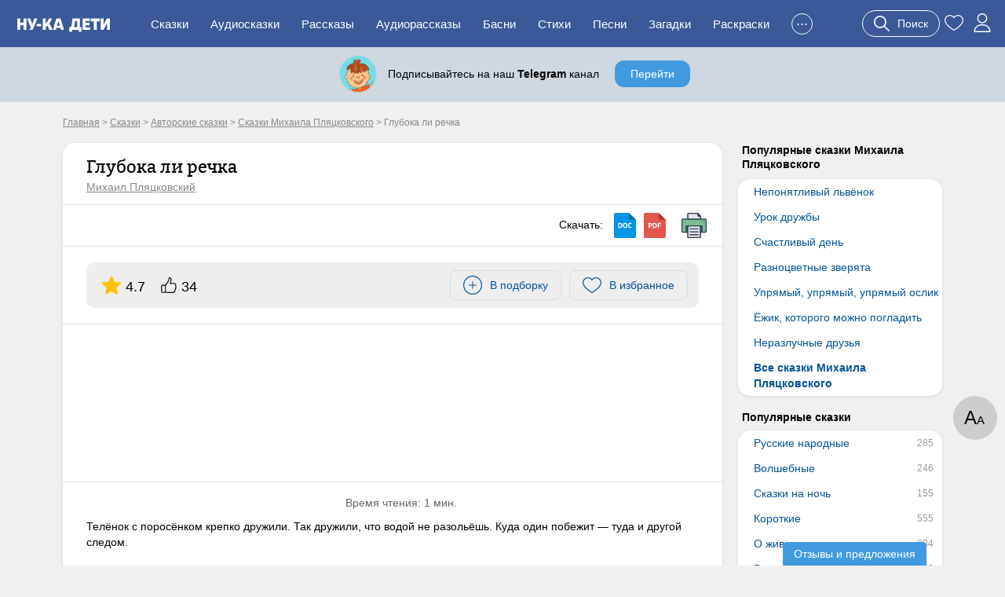

--- FILE ---
content_type: text/html; charset=UTF-8
request_url: https://nukadeti.ru/skazki/plyackovskij-gluboka-li-rechka
body_size: 12273
content:
<!DOCTYPE html><html lang="ru"><head><title>Сказка Глубока ли речка - Михаил Пляцковский, читать онлайн</title><meta charset="utf-8" /><link rel="shortcut icon" href="/content/images/icons/favicon.ico" type="image/x-icon" /><meta name="viewport" content="width=device-width, initial-scale=1" /><link rel="canonical" href="https://nukadeti.ru/skazki/plyackovskij-gluboka-li-rechka" /><link rel="image_src" href="https://nukadeti.ru/content/images/essence/tale/7267/6908.jpg" /><link rel="stylesheet" type="text/css" href="/content/css/static/884e902898390879b43ad817e9abc84b.css" /><script type="text/javascript" src="//ajax.googleapis.com/ajax/libs/jquery/2.1.3/jquery.min.js"></script><script type="text/javascript" src="/content/js/static/6df66cffad5a716bb41250795844ce47.js"></script><link rel="stylesheet" type="text/css" href="/content/css/static/ea7cb7bbd2e22b4af698f14418cfe102.css" /><script type="text/javascript" src="/content/js/static/6cca8e027427124e78d304c01f285ab9.js"></script>                <script async src="https://yandex.ru/ads/system/header-bidding.js"></script>
                <script>
                    var adfoxBiddersMap = {
                        "myTarget": "3291317",
                        "buzzoola": "3291255",
                        "betweenDigital": "3291822",
                        "sape": "3291397",
                        "adriver": "3318080",
                      //  "hybrid": "3338972",
                        "mediasniper": "3346555"
                    };
                    if (window.innerWidth <= 760) {
                        var adUnits = [{"code":"ya-hor1","bids":[{"bidder":"myTarget","params":{"placementId":"1793334"}},{"bidder":"buzzoola","params":{"placementId":"1301123"}},{"bidder":"sape","params":{"placementId":"934370"}},{"bidder":"betweenDigital","params":{"placementId":"4833316"}},{"bidder":"adriver","params":{"placementId":"186:nukadetiru_300x250_m_up"}},{"bidder":"mediasniper","params":{"placementId":"31418"}}],"sizes":[[300,250],[300,300],[300,320],[250,250]]},{"code":"ya-hor2","bids":[{"bidder":"myTarget","params":{"placementId":"1793338"}},{"bidder":"buzzoola","params":{"placementId":"1289454"}},{"bidder":"sape","params":{"placementId":"934373"}},{"bidder":"betweenDigital","params":{"placementId":"4834007"}},{"bidder":"adriver","params":{"placementId":"186:nukadetiru_300x300_m_down"}},{"bidder":"mediasniper","params":{"placementId":"31420"}}],"sizes":[[300,250],[300,300],[300,320],[250,250]]}];
                    } else {
                        var adUnits = [{"code":"ya-hor1","bids":[{"bidder":"myTarget","params":{"placementId":"1793332"}},{"bidder":"buzzoola","params":{"placementId":"1289451"}},{"bidder":"sape","params":{"placementId":"934369"}},{"bidder":"betweenDigital","params":{"placementId":"4834009"}},{"bidder":"adriver","params":{"placementId":"186:nukadetiru_728x90_d_up"}},{"bidder":"mediasniper","params":{"placementId":"31417"}}],"sizes":[[820,180],[800,180],[800,100],[728,90],[640,180],[640,100],[600,150],[468,60]]},{"code":"adfx1","bids":[{"bidder":"myTarget","params":{"placementId":"1833614"}},{"bidder":"buzzoola","params":{"placementId":"1289237"}},{"bidder":"sape","params":{"placementId":"933998"}},{"bidder":"betweenDigital","params":{"placementId":"4834010"}},{"bidder":"adriver","params":{"placementId":"186:nukadetiru_300x600_right"}},{"bidder":"mediasniper","params":{"placementId":"31423"}}],"sizes":[[300,600],[300,300],[260,600],[260,300],[240,600],[240,400]]},{"code":"ya-hor2","bids":[{"bidder":"myTarget","params":{"placementId":"1793336"}},{"bidder":"buzzoola","params":{"placementId":"1289453"}},{"bidder":"sape","params":{"placementId":"934371"}},{"bidder":"betweenDigital","params":{"placementId":"4834011"}},{"bidder":"adriver","params":{"placementId":"186:nukadetiru_728x90_d_down"}},{"bidder":"mediasniper","params":{"placementId":"31419"}}],"sizes":[[820,180],[800,180],[800,100],[728,90],[640,180],[640,100],[600,150],[468,60]]}];
                    }

                    for(var i in adUnits) {
                        if(adUnits[i].rules) {
                            for(j in adUnits[i].rules) {
                                for(k in adUnits[i].sizes) {
                                    if(adUnits[i].sizes[k][0] == adUnits[i].rules[j].width) {
                                        if(!(window.innerWidth > adUnits[i].rules[j].separateWidth)) {
                                            adUnits[i].sizes[k][0] = Math.floor(eval(adUnits[i].rules[j].rule))
                                        }
                                    }
                                }
                            }
                        }
                        for(var l in adUnits[i].bids) {
                            if(adUnits[i].bids[l].bidder == 'adriver') {
                                adUnits[i].bids[l].params.additional = {ext : {query: "cid=" + localStorage.getItem('adrcid')}};
                            }
                            else if(adUnits[i].bids[l].bidder == 'buzzoola') {
                                adUnits[i].bids[l].params.additional = {
                                    fpuids: (function () {
                                        try {
                                            return window.Buzzoola.User.getAllData();
                                        } catch (ex) {
                                            return {};
                                        }
                                    })()
                                }
                            }
                        }
                    }

                    var userTimeout = 1000;
                    window.YaHeaderBiddingSettings = {
                        biddersMap: adfoxBiddersMap,
                        adUnits: adUnits,
                        timeout: userTimeout,
                    };
                </script>
                <script src="https://content.adriver.ru/AdRiverFPS.js"></script>
                <script src="https://tube.buzzoola.com/js/lib/buzzoola_ext.js"></script>
                                    <script>
                        window.Ya || (window.Ya = {});
                        window.yaContextCb = window.yaContextCb || [];
                        window.Ya.adfoxCode || (window.Ya.adfoxCode = {});
                        window.Ya.adfoxCode.hbCallbacks || (window.Ya.adfoxCode.hbCallbacks = []);
                    </script>
                                    <script src="https://yandex.ru/ads/system/context.js" async></script>
                </head><body class="one-tale"><div class="all"><div id="header"><div class="menu-wrap"><div class="menu-back"><div class="menu-inner container-full"><div class="logo-wrap"><noindex><div class="m-menu"><div class="menu-handler"><i></i></div></div></noindex><a href="/" class="logo"><img src="/content/images/logo-m.svg"></a></div><ul class="menu"><li><a href="/skazki">Сказки</a></li><li><a href="/audioskazki">Аудиосказки</a></li><li><a href="/rasskazy">Рассказы</a></li><li><a href="/audioskazki/rasskazy">Аудиорассказы</a></li><li class="last-8"><a href="/basni">Басни</a></li><li class="last-7"><a href="/stihi">Стихи</a></li><li class="last-6"><a href="/pesni">Песни</a></li><li class="last-5"><a href="/zagadki">Загадки</a></li><li class="last-4"><a href="/raskraski">Раскраски</a></li><li class="last-3"><a href="/blog">Блог</a></li><li class="last-2"><a href="/multiki">Мультики</a></li><li class="add-sr last-1"><a href="#"><span>+</span>Добавить</a></li><li class="hide-btn"><a href="#">...</a></li></ul><div class="u-acts"><a href="#" class="search-a search-act"><svg width="20" height="20"><use xlink:href="#search"></use></svg><span>Поиск</span></a><a href="/collection"><svg width="24" height="24"><use xlink:href="#to_like"></use></svg></a><a href="/auth" class="elem prof auth-btn"><svg width="24" height="24"><use xlink:href="#user"></use></svg></a></div></div></div></div></div><div id="crumbs" itemscope itemtype="http://schema.org/BreadcrumbList" class="container"><noindex><span itemscope itemprop="itemListElement" itemtype="http://schema.org/ListItem"><a itemprop="item" rel="nofollow" class="crumb" href="/"><span itemprop="name">Главная</span><meta itemprop="position" content="1"></a></span></noindex> > <span itemscope itemprop="itemListElement" itemtype="http://schema.org/ListItem"><a itemprop="item" class="crumb" href="/skazki"><span itemprop="name">Сказки</span><meta itemprop="position" content="2"></a></span> > <span itemscope itemprop="itemListElement" itemtype="http://schema.org/ListItem"><a itemprop="item" class="crumb" href="/skazki/avtorskie"><span itemprop="name">Авторские сказки</span><meta itemprop="position" content="3"></a></span> > <span itemscope itemprop="itemListElement" itemtype="http://schema.org/ListItem"><a itemprop="item" class="crumb" href="/skazki/mikhail-plyackovskij"><span itemprop="name">Сказки Михаила Пляцковского</span><meta itemprop="position" content="4"></a></span> > <noindex><span class="crumb">Глубока ли речка</span></noindex></div><div class="two-cols container"><div class="l-col m-cont"><div class="big std st-bl tale-box reading-box" data-eid="7267" data-dur="74"><div class="hdr with-a"><h1>Глубока ли речка</h1><a href="/skazki/mikhail-plyackovskij" class="aut">Михаил Пляцковский</a></div><div class="tale-submenu std-submenu"><div class="dwnld-menu"><span>Скачать: </span><a href="/download/skazki/7267?h=ccbd8c7748cc7921c2399385cae2172d&t=docx" title="Скачать в формате docx" class="d-doc" rel="nofollow"></a><a href="/download/skazki/7267?h=ccbd8c7748cc7921c2399385cae2172d&t=pdf" title="Скачать в формате pdf" class="d-pdf" rel="nofollow"></a><a class="print d-print" href="/print/7267?h=eee4e9f790b4c11e5eb02c83be6d5131" title="Распечатать" rel="nofollow" target="_blank"></a></div><div class="clear"></div></div><div class="cnt tale-desc"><div class="clear"></div><noindex><div class="top-acts nom"><div class="rat itm"><svg width="24" height="24"><use xlink:href="#r_star"></use></svg><span>4.7</span></div><div class="thumbs itm"><svg width="20" height="20"><use xlink:href="#thumb-up"></use></svg><span>34</span></div><div class="btns-wr"><div class="l-wr"><a href="#" class="to-list sim-btn" data-eid="7267" data-us="0"><svg width="24" height="24"><use xlink:href="#add-in-list"></use></svg><span>В подборку</span></a></div><div class="f-wr"><a href="#" class="to-like like sim-btn" data-eid="7267" data-type="tale" data-page="simple"><svg width="24" height="24"><use xlink:href="#to_like"></use></svg><span>В избранное</span></a></div></div></div></noindex></div><div class="cnt adv-hor read-anch"><div class="ad-block ya horiz todyn"></div></div><div class="cnt"><div class="rtime"><span class="elm elm-timer-s"></span>Время чтения: 1 мин.</div><div class="tale-text active si-text"><p>Телёнок с поросёнком крепко дружили. Так дружили, что водой не разольёшь. Куда один побежит &mdash; туда и другой следом.</p>

<p>Выскочит телёнок за плетень в поле, а поросёнок с визгом за ним вдогонку несётся. Побежит поросёнок с горки в овраг, а тонконогий телёнок за ним вприпрыжку скачет.</p>

<p>Недаром их все неразлучными друзьями звали.</p>

<p>Резвились однажды телёнок с поросёнком на лугу и не заметили, как возле речки очутились.</p>

<p>&mdash; Давай на другой берег переберёмся, &mdash; предложил телёнок.</p>

<p>&mdash; Давай, &mdash; хрюкнул дружок.</p>

<p>Вошёл телёнок в речку, до середины добрался, а вода ему &mdash; чуть выше колен.</p>

<p>&mdash; Иди, не бойся! &mdash; крикнул он поросёнку. &mdash; Здесь совсем мелко!</p>

<p>Смело двинулся поросёнок вслед за другом. Дошёл до середины и стал тонуть:</p>

<p>&mdash; Хрю-хрю! Караул! Спасите!</p>

<p><img alt="Козленок и поросенок в речке" src="/content/images/essence/tale/7267/6908.jpg" /></p>

<p>Бросился телёнок на выручку и помог поросёнку выбраться из речки.</p>

<p>А поросёнок разозлился:</p>

<p>&mdash; Ты зачем обманул, что речка мелкая?</p>

<p>&mdash; А я не обманывал! &mdash; замекал телёнок.</p>

<p>&mdash; Но ведь речка глубокая!</p>

<p>&mdash; Нет, мелкая!</p>

<p>&mdash; Нет, глубокая!</p>

<p>&mdash; Нет, м-ме-е-лкая! Долго спорили поросёнок и телёнок, а потом поссорились. И совсем зря поссорились. Ведь каждый по-своему был прав!</p>
</div></div><div class="cnt adv-hor adv-din"><div class="ad-block horiz"></div></div><div class="essence-acts"><div class="thumbs" data-eid="7267" data-etype="tale"><a href="#" class="thumb-up"><span class="elm elm-thumb-up"></span><span class="thumb-cnt">34</span></a><a href="#" class="thumb-down"><span class="elm elm-thumb-down"></span><span class="thumb-cnt">6</span></a></div><div class="r-acts"><a href="#" class="to-list sim-btn" data-eid="7267" data-us="0"><svg width="24" height="24"><use xlink:href="#add-in-list"></use></svg><span>В подборку</span></a><a href="#" class="to-like like sim-btn" data-eid="7267" data-type="tale" data-page="simple"><svg width="24" height="24"><use xlink:href="#to_like"></use></svg><span>В избранное</span></a><a class="print sim-btn" href="/print/7267?h=eee4e9f790b4c11e5eb02c83be6d5131" rel="nofollow" target="_blank">Распечатать</a></div><div class="clear"></div></div></div><div class="st-bl essence-rating"><div class="main-box"><div class="helper">Оцените, пожалуйста, это произведение. Помогите другим читателям найти лучшие сказки.</div><div class="stars-wrap"><div class="stars-patt"></div><div class="stars-val"></div><div class="tra"><span></span><span></span><span></span><span></span><span></span></div></div><div class="actions"><span class="s-btn s-btn-green save" data-id="7267" data-type="simple">Сохранить</span><span class="s-btn s-btn-gray cancel">Отмена</span></div></div></div><noindex><div class="socials"><span class="share-word">Поделиться:</span><script type="text/javascript" src="//yastatic.net/es5-shims/0.0.2/es5-shims.min.js" charset="utf-8"></script>
					<script type="text/javascript" src="//yastatic.net/share2/share.js" charset="utf-8"></script>
					<div class="ya-share2" data-services="vkontakte,facebook,odnoklassniki,moimir,gplus,twitter"></div></div></noindex><div class="ess-cats"><h3>Категории сказки:</h3><a href="/skazki/mikhail-plyackovskij" class="b-link">Сказки Михаила Пляцковского</a><a href="/skazki/o_zhivotnykh" class="b-link">Сказки о животных</a></div><div class="essence-rating-card"><div class="rating-card st-bl"><h3>Рейтинг сказки</h3><div class="box"><div class="score">4.7</div><div class="stars-wrap"><div class="stars-patt"></div><div class="stars-val" style="width:94%;"></div><div class="p-count">Оценок: 30</div></div></div><div class="box bars"><div class="b-score v5"><span class="b-label">5</span><span class="b-container"><span class="b-value">26</span><div class="bar" style="width:100%;"></div></span></div><div class="b-score v4"><span class="b-label">4</span><span class="b-container"><span class="b-value">2</span><div class="bar" style="width:8%;"></div></span></div><div class="b-score v3"><span class="b-label">3</span><span class="b-container"><span class="b-value">0</span><div class="bar" style="width:0%;"></div></span></div><div class="b-score v2"><span class="b-label">2</span><span class="b-container"><span class="b-value">1</span><div class="bar" style="width:4%;"></div></span></div><div class="b-score v1"><span class="b-label">1</span><span class="b-container"><span class="b-value">1</span><div class="bar" style="width:4%;"></div></span></div></div><div class="clear"></div></div></div><script type="application/ld+json">
            {
                "@context": "http://schema.org/",
                "@type": "Book","image": "https://nukadeti.ru/content/images/essence/tale/7267/6908.jpg",
                "name": "Глубока ли речка",              
                "aggregateRating":{
                "@type": "AggregateRating",
                "ratingCount": "30",
                "bestRating": "5",
                "ratingValue": "4.70"
                }
        
            }
            </script><div class="similar-tales similar-items"><div class="b-title">Похожие сказки</div><a href="/skazki/kozlenok-v-pochtovom-konverte" class="item st-bl"><img data-src="/content/images/static/tale200x200/7266_6906.jpg" width="200" height="200" class="lazy"><span>Козленок в почтовом конверте</span><span class="tcat">Михаил Пляцковский</span><span class="tdur">2 мин</span></a><a href="/skazki/plyackovskij-kak-zveri-v-pyatnyshki-igrali" class="item st-bl"><img data-src="/content/images/static/tale200x200/7265_6905.jpg" width="200" height="200" class="lazy"><span>Как звери в пятнышки играли</span><span class="tcat">Михаил Пляцковский</span><span class="tdur">1 мин</span></a><a href="/skazki/plyackovskij-baran-i-solnyshko" class="item st-bl"><img data-src="/content/images/static/tale200x200/7264_6904.jpg" width="200" height="200" class="lazy"><span>Баран и солнышко</span><span class="tcat">Михаил Пляцковский</span><span class="tdur">1 мин</span></a><a href="/skazki/plyackovskij-kto-skorej" class="item st-bl"><img data-src="/content/images/static/tale200x200/7263_6903.jpg" width="200" height="200" class="lazy"><span>Кто скорей</span><span class="tcat">Михаил Пляцковский</span><span class="tdur">1 мин</span></a><div class="clear"></div><div class="show-more-wrap"><a href="#" class="blue-bt show-more-similar" data-t="56" data-type="tale" data-p="1" data-id="7267" data-ids="7266,7265,7264,7263">Еще сказки</a></div><div class="all-category-link"><a href="/skazki/mikhail-plyackovskij" class="gray-bt r-arrow">Все сказки Михаила Пляцковского</a></div></div><div class="comments st-bl" data-id="7267" data-eid="1" data-type=""><h3 class="title">Комментарии</h3><div class="comments-content"><div class="comments-list"><noindex><div class="nocomment">Комментариев пока нет. Будьте первыми!</div></noindex></div><a href="#" class="s-btn s-btn-green add-comment">Оставить комментарий</a></div></div></div><div class="r-col r-cont"><div class="r-menu lh"><h4>Популярные сказки Михаила Пляцковского</h4><div class="r-menu-item st-bl"><ul><li><a href="/skazki/neponyatlivyj-lvjonok">Непонятливый львёнок</a></li><li><a href="/skazki/plyackovskij-urok-druzhby">Урок дружбы</a></li><li><a href="/skazki/plyackovskij-schastlivyj-den">Счастливый день</a></li><li><a href="/skazki/plyackovskij-raznocvetnye-zveryata">Разноцветные зверята</a></li><li><a href="/skazki/plyackovskij-upryamyj-oslik">Упрямый, упрямый, упрямый ослик</a></li><li><a href="/skazki/jozhik-kotorogo-mozhno-pogladit">Ёжик, которого можно погладить</a></li><li><a href="/skazki/nerazluchnye-druzya">Неразлучные друзья</a></li><li class="bld"><a href="/skazki/mikhail-plyackovskij">Все сказки Михаила Пляцковского</a></li></ul></div></div><div class="r-menu am"><h4>Популярные сказки</h4><div class="r-menu-item st-bl"><ul><li><a href="/skazki/russkie_narodnye" data-am="285">Русские народные</a></li><li><a href="/skazki/volshebnye" data-am="246">Волшебные</a></li><li><a href="/skazki/korotkie-skazki-na-noch" data-am="155">Сказки на ночь</a></li><li><a href="/skazki/korotkie" data-am="555">Короткие</a></li><li><a href="/skazki/o_zhivotnykh" data-am="984">О животных</a></li><li><a href="/skazki/v_stikhakh" data-am="122">В стихах</a></li><li><a href="/skazki/dlya_malchikov" data-am="32">Для мальчиков</a></li><li><a href="/skazki/dlya_devochek" data-am="23">Для девочек</a></li><li><a href="/skazki/o_feyakh" data-am="21">О феях</a></li><li><a href="/skazki/dlya_detej_5_let" data-am="486">Для детей 5 лет</a></li><li><a href="/skazki/s-kartinkami" data-am="481">С картинками</a></li></ul></div></div><div class="r-menu am"><h4>Сказки по возрасту</h4><div class="r-menu-item st-bl"><ul><li><a href="/skazki/dlya_samykh_malenkikh" data-am="76">Для малышей</a></li><li><a href="/skazki/dlya_detej_3_let" data-am="104">Для детей 3 лет</a></li><li><a href="/skazki/dlya_detej_4_let" data-am="340">Для детей 4 лет</a></li><li><a href="/skazki/dlya_detej_5_let" data-am="486">Для детей 5 лет</a></li><li><a href="/skazki/dlya_detej_6_let" data-am="530">Для детей 6 лет</a></li><li><a href="/skazki/dlya_detej_7_let" data-am="545">Для детей 7 лет</a></li><li><a href="/skazki/dlya_detej_8_11_let" data-am="519">Для детей 8 лет</a></li></ul></div></div><div class="r-menu am"><h4>Сказки по авторам</h4><div class="r-menu-item st-bl"><ul><li><a href="/skazki/pushkin" data-am="11">Александр Пушкин</a></li><li><a href="/skazki/bratya_grimm" data-am="122">Братья Гримм</a></li><li><a href="/skazki/sharl_perro" data-am="12">Шарль Перро</a></li><li><a href="/skazki/kornej_chukovskij" data-am="35">Корней Чуковский</a></li><li><a href="/skazki/vladimir_suteev" data-am="47">Владимир Сутеев</a></li><li><a href="/skazki/gans_khristian_andersen" data-am="64">Ганс Христиан Андерсен</a></li><li><a href="/skazki/samuil_marshak" data-am="55">Самуил Маршак</a></li></ul></div></div><div class="ad-block ya fixed yan"><div id="adfx1"></div><script>
                window.yaContextCb.push(()=>{
                    Ya.adfoxCode.create({
                      ownerId: 1489631,
                       containerId: "adfx1",
                      params: {
                        pp: 'g',
                        ps: 'grpf',
                        p2: 'jklf'
                      }
                    });
                  });
            </script></div></div><div class="clear"></div></div><div id="footer-height"></div></div><div id="footer" class="footer"><div class="container"><div class="links"><div><a href="/skazki" rel="nofollow">Сказки</a><a href="/audioskazki" rel="nofollow">Аудиосказки</a><a href="/pesni" rel="nofollow">Песни</a><a href="/zagadki" rel="nofollow">Загадки</a><a href="/raskraski" rel="nofollow">Раскраски</a><a href="/risovanie">Рисование</a><a href="/poslovicy">Пословицы</a><a href="/blog">Блог</a><a href="/multiki">Мультфильмы</a><a href="/zadaniya">Задания</a></div><div><a href="/chitatelskij-dnevnik">Читательский дневник</a><a href="/personazhy">Персонажи сказок</a><a href="/advert" rel="nofollow" class="bo">Реклама</a><a href="/prav" rel="nofollow" class="bo">Правообладателям</a><a href="/feedback" rel="nofollow" class="bo">Контакты</a><a href="/agreement" rel="nofollow" class="bo">Пользовательское соглашение</a></div></div><div class="counts"><a href="https://www.youtube.com/channel/UCbF343PhP8vb5Y7JNlGqbGQ" target="_blank" class="yt-link"><span></span></a><a href="https://t.me/nukadeti" target="_blank" class="tg-link"><span></span></a><a href="http://instagram.com/nukadeti" target="_blank" class="inst-link"><span></span></a><a href="https://vk.com/nukadeti" target="_blank" class="vk-link"><span></span></a><div class="clear"></div></div><div class="copyright clear">© 2026 Ну-ка дети</div></div></div><div class="read-params">А<span>А</span></div><div class="scroll-up"><span class="elm elm-scroll"></span></div><div class="su-btn review">Отзывы и предложения</div><svg aria-hidden="true" style="display:none;" version="1.1" xmlns="http://www.w3.org/2000/svg" xmlns:xlink="http://www.w3.org/1999/xlink"><defs><symbol id="r_star" viewBox="0 -10 511.98685 511"><path d="m510.652344 185.902344c-3.351563-10.367188-12.546875-17.730469-23.425782-18.710938l-147.773437-13.417968-58.433594-136.769532c-4.308593-10.023437-14.121093-16.511718-25.023437-16.511718s-20.714844 6.488281-25.023438 16.535156l-58.433594 136.746094-147.796874 13.417968c-10.859376 1.003906-20.03125 8.34375-23.402344 18.710938-3.371094 10.367187-.257813 21.738281 7.957031 28.90625l111.699219 97.960937-32.9375 145.089844c-2.410156 10.667969 1.730468 21.695313 10.582031 28.09375 4.757813 3.4375 10.324219 5.1875 15.9375 5.1875 4.839844 0 9.640625-1.304687 13.949219-3.882813l127.46875-76.183593 127.421875 76.183593c9.324219 5.609376 21.078125 5.097657 29.910156-1.304687 8.855469-6.417969 12.992187-17.449219 10.582031-28.09375l-32.9375-145.089844 111.699219-97.941406c8.214844-7.1875 11.351563-18.539063 7.980469-28.925781zm0 0" fill="#currentColor" /></symbol><symbol id="comment" viewBox="0 0 512.003 512.003"><path d="m383.668 276c0 11.046-8.954 20-20 20h-19.334c-11.046 0-20-8.954-20-20s8.954-20 20-20h19.334c11.046 0 20 8.954 20 20zm-109-20h-136.667c-11.046 0-20 8.954-20 20s8.954 20 20 20h136.667c11.046 0 20-8.954 20-20s-8.954-20-20-20zm99.333-118h-236c-11.046 0-20 8.954-20 20s8.954 20 20 20h236c11.046 0 20-8.954 20-20s-8.954-20-20-20zm138-58v273.833c0 44.112-35.888 80-80 80h-207.549l-64.162 64.163c-30.038 30.037-81.622 8.523-81.622-33.809v-30.365c-43.501-.712-78.667-36.321-78.667-79.989v-273.833c0-44.112 35.888-80 80-80h352c44.113 0 80 35.888 80 80zm-40 0c0-22.056-17.944-40-40-40h-352c-22.056 0-40 17.944-40 40v273.833c0 22.056 17.944 40 40 40 21.321 0 38.667 17.346 38.667 38.667v31.687c0 6.919 8.43 10.432 13.337 5.525l64.553-64.553c7.304-7.303 17.014-11.325 27.342-11.325h208.102c22.056 0 40-17.944 40-40v-273.834z" fill="currentColor" /></symbol><symbol id="thumb-up" viewBox="0 0 478.2 478.2"><path d="M457.575,325.1c9.8-12.5,14.5-25.9,13.9-39.7c-0.6-15.2-7.4-27.1-13-34.4c6.5-16.2,9-41.7-12.7-61.5
		c-15.9-14.5-42.9-21-80.3-19.2c-26.3,1.2-48.3,6.1-49.2,6.3h-0.1c-5,0.9-10.3,2-15.7,3.2c-0.4-6.4,0.7-22.3,12.5-58.1
		c14-42.6,13.2-75.2-2.6-97c-16.6-22.9-43.1-24.7-50.9-24.7c-7.5,0-14.4,3.1-19.3,8.8c-11.1,12.9-9.8,36.7-8.4,47.7
		c-13.2,35.4-50.2,122.2-81.5,146.3c-0.6,0.4-1.1,0.9-1.6,1.4c-9.2,9.7-15.4,20.2-19.6,29.4c-5.9-3.2-12.6-5-19.8-5h-61
		c-23,0-41.6,18.7-41.6,41.6v162.5c0,23,18.7,41.6,41.6,41.6h61c8.9,0,17.2-2.8,24-7.6l23.5,2.8c3.6,0.5,67.6,8.6,133.3,7.3
		c11.9,0.9,23.1,1.4,33.5,1.4c17.9,0,33.5-1.4,46.5-4.2c30.6-6.5,51.5-19.5,62.1-38.6c8.1-14.6,8.1-29.1,6.8-38.3
		c19.9-18,23.4-37.9,22.7-51.9C461.275,337.1,459.475,330.2,457.575,325.1z M48.275,447.3c-8.1,0-14.6-6.6-14.6-14.6V270.1
		c0-8.1,6.6-14.6,14.6-14.6h61c8.1,0,14.6,6.6,14.6,14.6v162.5c0,8.1-6.6,14.6-14.6,14.6h-61V447.3z M431.975,313.4
		c-4.2,4.4-5,11.1-1.8,16.3c0,0.1,4.1,7.1,4.6,16.7c0.7,13.1-5.6,24.7-18.8,34.6c-4.7,3.6-6.6,9.8-4.6,15.4c0,0.1,4.3,13.3-2.7,25.8
		c-6.7,12-21.6,20.6-44.2,25.4c-18.1,3.9-42.7,4.6-72.9,2.2c-0.4,0-0.9,0-1.4,0c-64.3,1.4-129.3-7-130-7.1h-0.1l-10.1-1.2
		c0.6-2.8,0.9-5.8,0.9-8.8V270.1c0-4.3-0.7-8.5-1.9-12.4c1.8-6.7,6.8-21.6,18.6-34.3c44.9-35.6,88.8-155.7,90.7-160.9
		c0.8-2.1,1-4.4,0.6-6.7c-1.7-11.2-1.1-24.9,1.3-29c5.3,0.1,19.6,1.6,28.2,13.5c10.2,14.1,9.8,39.3-1.2,72.7
		c-16.8,50.9-18.2,77.7-4.9,89.5c6.6,5.9,15.4,6.2,21.8,3.9c6.1-1.4,11.9-2.6,17.4-3.5c0.4-0.1,0.9-0.2,1.3-0.3
		c30.7-6.7,85.7-10.8,104.8,6.6c16.2,14.8,4.7,34.4,3.4,36.5c-3.7,5.6-2.6,12.9,2.4,17.4c0.1,0.1,10.6,10,11.1,23.3
		C444.875,295.3,440.675,304.4,431.975,313.4z" fill="currentColor" /></symbol><symbol id="add-in-list" viewBox="0 0 189.524 189.524"><path d="m94.762 180.048c47.102 0 85.286-38.183 85.286-85.286 0-47.102-38.183-85.286-85.286-85.286-47.102 0-85.286 38.184-85.286 85.286s38.184 85.286 85.286 85.286zm0 9.476c52.335 0 94.762-42.427 94.762-94.762 0-52.336-42.427-94.762-94.762-94.762-52.336 0-94.762 42.426-94.762 94.762 0 52.335 42.426 94.762 94.762 94.762z" fill="currentColor" fill-rule="evenodd" /><path d="m132.667 94.762c0 2.616-2.122 4.738-4.738 4.738h-66.334c-2.617 0-4.738-2.122-4.738-4.738s2.121-4.738 4.738-4.738h66.333c2.617 0 4.739 2.122 4.739 4.738z" fill="currentColor" fill-rule="evenodd" /><path d="m94.762 132.667c-2.616 0-4.738-2.122-4.738-4.738v-66.334c0-2.617 2.122-4.738 4.738-4.738s4.738 2.121 4.738 4.738v66.333c0 2.617-2.122 4.739-4.738 4.739z" fill="currentColor" fill-rule="evenodd" /></symbol><symbol id="user" viewBox="0 0 512 512"><path d="M256,0c-74.439,0-135,60.561-135,135s60.561,135,135,135s135-60.561,135-135S330.439,0,256,0z M256,240
			c-57.897,0-105-47.103-105-105c0-57.897,47.103-105,105-105c57.897,0,105,47.103,105,105C361,192.897,313.897,240,256,240z" fill="currentColor" /><path d="M423.966,358.195C387.006,320.667,338.009,300,286,300h-60c-52.008,0-101.006,20.667-137.966,58.195
			C51.255,395.539,31,444.833,31,497c0,8.284,6.716,15,15,15h420c8.284,0,15-6.716,15-15
			C481,444.833,460.745,395.539,423.966,358.195z M61.66,482c7.515-85.086,78.351-152,164.34-152h60
			c85.989,0,156.825,66.914,164.34,152H61.66z" fill="currentColor" /></symbol><symbol id="search" viewBox="0 0 512.005 512.005"><path d="M505.749,475.587l-145.6-145.6c28.203-34.837,45.184-79.104,45.184-127.317c0-111.744-90.923-202.667-202.667-202.667
			S0,90.925,0,202.669s90.923,202.667,202.667,202.667c48.213,0,92.48-16.981,127.317-45.184l145.6,145.6
			c4.16,4.16,9.621,6.251,15.083,6.251s10.923-2.091,15.083-6.251C514.091,497.411,514.091,483.928,505.749,475.587z
			 M202.667,362.669c-88.235,0-160-71.765-160-160s71.765-160,160-160s160,71.765,160,160S290.901,362.669,202.667,362.669z" fill="currentColor" /></symbol><symbol id="to_like" viewBox="0 0 412.735 412.735"><path d="M295.706,35.522C295.706,35.522,295.706,35.522,295.706,35.522c-34.43-0.184-67.161,14.937-89.339,41.273c-22.039-26.516-54.861-41.68-89.339-41.273C52.395,35.522,0,87.917,0,152.55C0,263.31,193.306,371.456,201.143,375.636c3.162,2.113,7.286,2.113,10.449,0c7.837-4.18,201.143-110.759,201.143-223.086C412.735,87.917,360.339,35.522,295.706,35.522z
			 M206.367,354.738C176.065,336.975,20.898,242.412,20.898,152.55c0-53.091,43.039-96.131,96.131-96.131c32.512-0.427,62.938,15.972,80.457,43.363c3.557,4.905,10.418,5.998,15.323,2.44c0.937-0.68,1.761-1.503,2.44-2.44c29.055-44.435,88.631-56.903,133.066-27.848c27.202,17.787,43.575,48.114,43.521,80.615C391.837,243.456,236.669,337.497,206.367,354.738z" fill="currentColor" /></symbol><symbol id="in_like" viewBox="0 0 412.735 412.735"><path d="M295.706,35.522C295.706,35.522,295.706,35.522,295.706,35.522c-34.43-0.184-67.161,14.937-89.339,41.273c-22.039-26.516-54.861-41.68-89.339-41.273C52.395,35.522,0,87.917,0,152.55C0,263.31,193.306,371.456,201.143,375.636c3.162,2.113,7.286,2.113,10.449,0c7.837-4.18,201.143-110.759,201.143-223.086C412.735,87.917,360.339,35.522,295.706,35.522z" fill="#f6633f" /></symbol><symbol id="cancel" viewBox="0 0 512.015 512.015"><path d="M298.594,256.011L503.183,51.422c11.776-11.776,11.776-30.81,0-42.586c-11.776-11.776-30.81-11.776-42.586,0
			L256.008,213.425L51.418,8.836C39.642-2.94,20.608-2.94,8.832,8.836s-11.776,30.81,0,42.586l204.589,204.589L8.832,460.6
			c-11.776,11.776-11.776,30.81,0,42.586c5.873,5.873,13.583,8.824,21.293,8.824c7.71,0,15.42-2.952,21.293-8.824l204.589-204.589
			l204.589,204.589c5.873,5.873,13.583,8.824,21.293,8.824c7.71,0,15.42-2.952,21.293-8.824c11.776-11.776,11.776-30.81,0-42.586
			L298.594,256.011z" fill="currentColor" /></symbol></defs></svg>        <script>
            var usize="1";
            var ufont="1";
            var utheme="1";
            var uha="fec5a2ab5e44a56bf2d0c5354f7ad4cf";
            var isAdvEx="0";
            var sad="0";
            var aHash="0";
            var tpro="0";
            var isSP="0";
            var aches='';
                    </script>
        <div class="fl-ow"></div><div id="dsk-fl-wr-r"><div class="dsk-fl-inn"><a href="#" class="cls-flad"><div class="inn"></div></a></div></div>            <!-- Yandex.Metrika counter --> <script type="text/javascript" > (function (d, w, c) { (w[c] = w[c] || []).push(function() { try { w.yaCounter46955385 = new Ya.Metrika({ id:46955385, clickmap:true, params: {isLog: false, ptype: 'tale', exp1: 'new', exp2: 'unknown'}, trackLinks:true, accurateTrackBounce:true, webvisor:true }); } catch(e) { } }); var n = d.getElementsByTagName("script")[0], s = d.createElement("script"), f = function () { n.parentNode.insertBefore(s, n); }; s.type = "text/javascript"; s.async = true; s.src = "https://mc.yandex.ru/metrika/watch.js"; if (w.opera == "[object Opera]") { d.addEventListener("DOMContentLoaded", f, false); } else { f(); } })(document, window, "yandex_metrika_callbacks"); </script> <noscript><div><img src="https://mc.yandex.ru/watch/46955385" style="position:absolute; left:-9999px;" alt="" /></div></noscript> <!-- /Yandex.Metrika counter -->

            <script> window.onerror = function handler(msg, file, line, col, err) {
                    if (!window.JSON || handler.count > 5) { return; }
                    var counterId = 102423577,
                        siteInfo = {}, pointer = siteInfo, stack = err && err.stack, path = [
                            // Укажите в регулярном выражении домены, с которых загружаются ваши скрипты и сайт.
                            'JS ' + (!file || /nukadeti.ru/.test(file) ? 'in' : 'ex') + 'ternal errors',
                            'message: ' + msg, stack ? 'stack: ' + stack : (file ? 'file: ' + file + ':' + line + ':' + col : 'nofile'),
                            'href: ' + location.href
                        ];
                    for (var i = 0; i < path.length - 1; i++) {
                        var item = path[i];
                        pointer[item] = {};
                        pointer = pointer[item];
                    }
                    pointer[path[i]] = 1;
                    var url = 'https://mc.yandex.ru/watch/' + counterId + '/' + '?site-info=' + encodeURIComponent(JSON.stringify(siteInfo)) + '&rn=' + Math.random();
                    if (typeof navigator.sendBeacon === 'function') {
                        navigator.sendBeacon(url, ' ');
                    }
                    else {
                        new Image().src = url;
                    }
                    if (handler.count) { handler.count++; }
                    else { handler.count = 1; } };
            </script>

            <!-- Google tag (gtag.js) -->
            <script async src="https://www.googletagmanager.com/gtag/js?id=G-HLTRZL73K2"></script>
            <script>
                window.dataLayer = window.dataLayer || [];
                function gtag(){dataLayer.push(arguments);}
                gtag('js', new Date());

                gtag('config', 'G-HLTRZL73K2');
            </script>

        </body></html>

--- FILE ---
content_type: text/css
request_url: https://nukadeti.ru/content/css/static/884e902898390879b43ad817e9abc84b.css
body_size: 29172
content:
/**** /content/css/fonts/bitter.css ****/
@font-face { font-family: 'Bitter'; src: url('/content/font/bitter/regular/bitter-regular.eot?_=17684927875078'); src: url('/content/font/bitter/regular/bitter-regular.eot?#iefix?_=17684927875078') format('embedded-opentype'), url('/content/font/bitter/regular/bitter-regular.woff') format('woff'), url('/content/font/bitter/regular/bitter-regular.ttf') format('truetype'); font-weight: normal; font-style: normal; }



/**** /content/css/reset.css ****/
* { margin: 0; padding: 0; font-size: 100%; background: transparent; outline: 0; }
body { line-height: 1; }
ol,
ul { list-style: none; }
table { border-collapse: collapse; border-spacing: 0; }


/**** /content/css/carcass.css ****/
@CHARSET "UTF-8";
html { min-width: 100%; height: 100%; width: 100%; }
body { width: 100%; min-width: 100%; min-height: 100%; height: 100%; font-family: 'Open Sans', sans-serif; font-size: 14px; color: #000; background: #f0f0f0; }
body.col-s2 { background: #171717; color: #dcdee2; }
#crumbs { margin-bottom: 20px; font-size: 12px; }
.all { min-height: 100%; }
#crumbs,
#crumbs a { color: #888; }
#header { margin-bottom: 20px; width: 100%; }
#header .menu-wrap { height: 60px; }
#header .menu-back { background: #3b5998; position: fixed; top: 0; left: 0; width: 100%; z-index: 12; }
#header .menu-inner { display: flex; align-items: flex-start; }
#header .menu-inner.active .menu { display: block; }
body.col-s2 #header .menu-inner { background: #444; }
#header .logo-wrap { display: flex; align-items: center; }
#header .logo { margin: 15px 26px 11px 14px; padding: 8px; width: 122px; height: 18px; display: block; }
#header .menu li { float: left; padding: 0 14px; font-size: 15px; }
#header .menu li a { text-decoration: none; padding: 23px 0 22px; display: inline-block; color: #fff; }
#header .u-acts { align-items: center; margin: 11px; margin-left: auto; display: flex; gap: 10px; }
#header .u-acts a { display: block; color: #fff; padding: 6px; text-decoration: none; }
#header .u-acts a:hover { color: #ccc; }
#header .u-acts .search-a { border: solid 1px; border-radius: 20px; padding: 6px 14px; display: flex; align-items: center; }
#header .u-acts .search-a span { margin-left: 10px; }
#header .u-acts a.prof { position: relative; }
#header .u-acts .notices { right: 1px; font-size: 13px; border-radius: 10px; position: absolute; top: 0px; color: #fff; padding: 1px 4px; background: #cb2f48; }
#header li.add-sr span { display: inline-block; width: 16px; height: 16px; text-align: center; border: solid 1px #ddd; color: #fff; font-size: 18px; line-height: 14px; border-radius: 3px; margin-right: 8px; }
#header li.add-sr a { padding: 21px 0; }
#header .m-menu { display: none; color: #fff; height: 53px; line-height: 36px; padding: 0px 16px; box-sizing: border-box; cursor: pointer; }
#header .m-menu i { display: block; height: 2px; background-color: #fff; }
#header .menu-handler { float: left; width: 30px; border-bottom: solid 2px; border-top: solid 2px; margin-top: 19px; padding: 6px 0; cursor: pointer; }
#header .top-right { float: right; margin-top: 12px; }
#header .top-right .col { float: left; }
#header .top-right .col.last { margin-left: 20px; }
#header .top-right .item { margin-bottom: 10px; display: block; }
#header .top-right .elm { margin-right: 6px; }
.container { width: 1120px; margin: 0 auto; padding: 0 20px; }
.container-full { padding: 0 40px; }
.r-cont { width: 260px; }
.r-cont .cats-block { margin-bottom: 40px; }
.r-cont .cats-block a { display: block; padding: 5px 0; }
.r-cont .cats-block h4 { margin-bottom: 6px; }
.m-cont { width: calc(100% - 280px); }
#footer-height { height: 170px; }
.fl-desk #footer-height { height: 290px; }
#footer { height: 108px; margin-top: -129px; color: #fff; padding-top: 20px; border-top: solid 1px #ddd; }
body.col-s2 #footer { border-top: solid 1px #666; background: #222; }
.fl-desk #footer { margin-top: -249px; }
#dsk-fl-wr { background: #f0f0f0; left: 50%; transform: translate(-50%, 0); z-index: 9999998; position: fixed; bottom: 0px; text-align: center; line-height: 0px; display: none; background: #fff; border-radius: 12px 12px 0 0; box-shadow: 0px 1px 5px 0px #d9d9d9; }
#dsk-fl-wr .dsk-fl-inn { max-height: 120px; max-width: 100%; width: 1120px; position: relative; padding-left: 33px; box-sizing: border-box; }
#dsk-fl-wr-r,
#dsk-fl-wr-mo { background: #f0f0f0; z-index: 9999998; position: fixed; bottom: 0px; text-align: center; line-height: 0px; background: #fff; border-radius: 12px 12px 0 0; box-shadow: 0px 1px 5px 0px #d9d9d9; left: 0; }
#dsk-fl-wr-r .dsk-fl-inn,
#dsk-fl-wr-mo .dsk-fl-inn { max-height: 320px; max-width: 400px; position: relative; box-sizing: border-box; }
#dsk-fl-wr-r .cls-flad,
#dsk-fl-wr-mo .cls-flad { position: absolute; height: 26px; width: 60px; left: auto; right: 20px; pointer-events: auto; background: transparent; top: -24px; z-index: 0 !important; }
#dsk-fl-wr .cls-flad { position: absolute; height: 100%; width: 33px; top: 0px; left: 0px; display: block; text-align: center; color: #777; }
#dsk-fl-wr .cls-flad .inn { margin-left: -45px; height: 33px; top: 50%; margin-top: -12px; width: 90px; transform: rotate(-90deg); left: 50%; position: absolute; line-height: 31px; }
#footer .links { float: left; }
#footer .counts { float: right; text-align: right; }
#footer,
#footer .links a { color: #444; }
body.col-s2 #footer .links a { color: #999; }
#footer .links a { display: inline-block; margin: 0 20px 14px 0; }
#footer .links a:last-child { margin-right: 0; }
.scroll-up,
.read-params { position: fixed; display: none; bottom: 97px; right: 10px; padding: 18px 13px; background: rgba(170, 170, 170, 0.5); border-radius: 50%; cursor: pointer; height: 56px; box-sizing: border-box; z-index: 2; }
.read-params { display: block; right: 10px; padding: 16px 14px; bottom: 160px; width: 56px; height: 56px; font-size: 24px; }
.scroll-perc { position: fixed; right: 10px; padding: 10px 0; bottom: 205px; width: 58px; height: 50px; font-size: 24px; box-sizing: border-box; text-align: center; display: none; z-index: 2; }
.scroll-perc span { font-size: 16px; display: inline-block; margin-left: 2px; }
.read-params span { font-size: 15px; }
.su-btn { position: fixed; bottom: 0; right: 100px; padding: 8px 14px; background: #419adf; color: #fff; border-radius: 5px 5px 0px 0px; cursor: pointer; text-align: center; }
.su-btn:hover { background: #3b5998; }
.pop-wrap.review-wrap { width: 520px; background: #eee; }
.pop-wrap.review-wrap .types .field-header { float: none; line-height: 20px; }
.review-wrap .types { margin-bottom: 20px; }
.pop-wrap.review-wrap .o-type { padding: 8px 10px; -webkit-border-radius: 3px; -moz-border-radius: 3px; border-radius: 3px; text-decoration: none; margin: 8px 10px 0 0; display: inline-block; background: #ddd; cursor: pointer; }
.pop-wrap.review-wrap .o-type:hover,
.pop-wrap.review-wrap .o-type.active { color: #fff; background: #419adf; }
.pop-wrap.review-wrap .s-inp { width: 100%; }
.st-bl.std.big .adv-hor .adsbygoogle { min-height: 90px; }
.partner-invite { text-align: center; padding: 10px 0 12px; background: #ced8e0; }
.col-s2 .partner-invite { background: #585d61; }
.partner-invite .blue-bt { margin-left: 20px; }
.partner-invite .mo-wrap { background: #ced8e0; line-height: 26px; border-radius: 4px; padding: 10px; text-decoration: none; color: #000; letter-spacing: 0.06em; display: none; }
.partner-invite .mo-wrap svg { margin: 0 7px -9px 0; }
.partner-invite .mo-wrap.dz svg { margin: 0 7px -7px 0; }
.partner-invite .container { position: relative; }
.partner-invite .wrap { margin: 0 auto; display: inline-block; padding-left: 30px; }
.partner-invite .wrap.type3 { display: flex; align-items: center; justify-content: center; }
.partner-invite .wrap.type3 .inv-text .det { color: #777; }
.partner-invite .wrap.type3 .inv-text { text-align: left; line-height: 17px; }
.partner-invite .wrap.contest { display: inline-flex; align-items: center; padding-right: 30px; }
.partner-invite .wrap.contest .r-part { margin-top: 0; }
.partner-invite .wrap.contest .inv-text { line-height: 20px; }
.partner-invite .wrap img { float: left; width: 46px; height: 46px; border-radius: 50%; margin-right: 14px; border: solid 1px #ccc; }
.partner-invite .wrap .r-part { display: inline-block; margin-top: 7px; }
.partner-invite .outer { display: none; }
.partner-invite .outer { display: none; }
.partner-invite .outer .close-ny { color: #555; cursor: pointer; display: inline-block; margin: 0 auto; padding: 4px 20px; }
.partner-invite .elm { position: absolute; top: 0; right: 20px; cursor: pointer; }
.vk-link { background: #4a76a8; padding: 10px 6px 7px; display: block; border-radius: 6px; margin-bottom: 10px; margin-left: 12px; width: 32px; height: 19px; float: left; }
.vk-link span { display:inline-block; background: url([data-uri]); width: 32px; height: 19px; }
.yt-link { display: block; float: left; margin-top: 8px; }
.yt-link span { display:inline-block; background: url([data-uri]); width: 97px; height: 22px; }
.inst-link { display: block; float: left; margin-left: 10px; }
.inst-link span { display:inline-block; background: url([data-uri]); width: 36px; height: 36px; background-size: 36px 36px; }
.tg-link { display: block; margin-bottom: 10px; margin-left: 12px; float: left; }
.tg-link span { display:inline-block; background: url([data-uri]); width: 36px; height: 36px; background-size: 36px 36px; }
.auth-p-form .s-inp { width: 100%; font-size: 16px; }
.auth-p-form .jerrors { display: none; background: #f6dfdf; border: none; border-radius: 8px; }
.auth-p-form .btns { margin-top: 30px; display: flex; }
.auth-p-form .btns .bt { width: 100%; text-align: center; }
.auth-p-form .btns button + a { margin-left: 20px; }
.auth-p-form .auth-soc a { box-sizing: border-box; display: block; width: 56px; border-radius: 8px; padding: 6px 12px; }
.auth-p-form .auth-soc { margin-top: 26px; padding-top: 12px; border-top: dashed 1px #ddd; }
.auth-p-form .auth-soc h3 { margin-bottom: 12px; }
.auth-p-form .auth-soc .list { display: flex; }
.auth-p-form .auth-soc a { background-color: rgba(43, 126, 223, 0.1); }
.auth-p-form .auth-soc a:hover { background-color: rgba(43, 126, 223, 0.2); }
.auth-p-form .auth-soc .s-vk svg { fill: #0077FF; }
.auth-p-form .auth-soc .s-mail,
.auth-p-form .auth-soc .s-ya,
.auth-p-form .auth-soc .s-go { margin-left: 20px; }
.auth-p-form .auth-soc .s-ya { fill: #fb3d16; }
.auth-p-form .auth-soc .s-mail svg { fill: #FF9E00; width: 24px; }
.auth-p-form .auth-soc .s-go svg { width: 21px; }
.auth-p-form .auth-soc a > svg { display: block; width: 28px; height: 28px; margin: 0 auto; }
.search-modal,
.fsc-wrap { position: fixed; top: 0; left: 0; width: 100%; height: 100%; overflow-y: scroll; overflow-x: hidden; background: #f0f0f0; z-index: 99; transition: all .3s ease-in; box-sizing: border-box; }
.fsc-wrap { display: flex; align-items: center; justify-content: center; padding-top: 60px; box-sizing: border-box; opacity: 0; z-index: -1; }
.fsc-wrap.live { opacity: 1; z-index: 99; }
.fsc-wrap .d-line { position: absolute; left: 2%; top: 0; height: 52px; width: 96%; display: flex; justify-content: center; align-items: center; }
.fsc-wrap .r-lab { flex-grow: 1; display: flex; align-items: center; justify-content: center; color: #666; }
.fsc-wrap .cl-bt-fsc { padding: 10px; }
body.col-s2 .search-modal { background: #171717; }
.search-modal .form-wr,
.fsc-wrap .fsc-wr { width: 60%; margin: 20px auto 0; border-radius: 12px; padding: 0; }
.fsc-wrap .fsc-wr { width: 96%; align-items: center; min-height: 300px; display: flex; justify-content: center; margin: 0 auto; box-sizing: border-box; max-height: 100%; }
.search-modal .top-part,
.search-modal .bot-part { padding: 20px; }
.search-modal .top-part { border-bottom: solid 1px #e5e5e5; }
.search-modal .bot-part.empty { align-items: center; min-height: 270px; display: flex; justify-content: center; }
.search-modal .last-list { color: #888; }
.search-modal .last-list .item { padding: 10px 14px; font-size: 17px; cursor: pointer; border-radius: 12px; display: flex; align-items: center; }
.search-modal .last-list .lup { min-width: 22px; }
.search-modal .last-list .canc { margin-left: auto; padding: 6px; }
.search-modal .last-list .canc:hover { color: #000; }
.search-modal .last-list .item .query { margin-left: 10px; color: #000; word-break: break-word; }
.menu-modal { position: fixed; top: 0; left: 0; width: 100%; height: 100%; overflow-y: scroll; overflow-x: hidden; background: #fff; z-index: 99; transition: all .3s ease-in; box-sizing: border-box; }
body.col-s2 .menu-modal { color: #dcdee2; background: #000; }
.menu-modal .inner { padding: 20px 20px 10px; }
.menu-modal .block { margin-bottom: 24px; }
.menu-modal .cls-b { padding: 10px; display: inline-block; margin-left: auto; margin-right: 10px; }
.menu-modal .top-h { height: 67px; display: flex; align-items: center; border-bottom: solid 1px #ebebeb; }
body.col-s2 .menu-modal .top-h { border-bottom: solid 1px #666; }
.menu-modal .top-h .changer-theme { margin-left: 20px; }
.menu-modal .title { font-size: 12px; margin-bottom: 12px; color: #707070; text-transform: uppercase; letter-spacing: 0.8px; }
body.col-s2 .title { color: #dcdee2; }
.menu-modal .in-items { display: flex; gap: 10px; flex-wrap: wrap; }
.menu-modal .in-items a { border-radius: 20px; background: #d5e7f7; line-height: 40px; padding: 0 16px; text-decoration: none; }
body.col-s2 .menu-modal .in-items a { background: #333333; color: #dcdee2; }
body.col-s2 .search-modal .last-list .item .query { color: #dcdee2; }
.search-modal .last-list .item:hover { background: #eee; }
body.col-s2 .search-modal .last-list .item:hover .query { color: #666; }
.search-modal .bot-part { font-size: 16px; color: #666; }
.search-modal form { display: flex; align-items: center; flex-flow: row nowrap; background-color: #3b5998; padding: 10px 8px; border-radius: 20px; margin: 0 auto; box-sizing: border-box; position: relative; box-shadow: 0 8px 20px 0 rgba(0, 0, 0, .2); }
.search-modal .do-back { width: 40px; height: 38px; display: flex; color: #fff; cursor: pointer; align-items: center; justify-content: center; }
.search-modal .do-back .l-arrow:before { width: 10px; height: 10px; }
.search-modal input { width: 100%; border: none; padding: 16px 40px 16px 12px; border-radius: 12px; font-size: 17px; }
.search-modal form .search-icon { color: #fff; cursor: pointer; padding: 4px 6px 4px 11px; }
.search-modal form .cl-btn-wr { display: none; }
.search-modal form .cl-btn-in { position: absolute; top: 16px; right: 58px; align-items: center; justify-content: center; height: 39px; width: 44px; display: flex; }
.search-modal form button { cursor: pointer; background: transparent; border: 0; -webkit-appearance: none; outline: none; padding: 0; display: inline-block; width: 28px; height: 28px; line-height: 28px; opacity: 0.7; font-style: normal; font-size: 22px; font-family: Arial, Baskerville, monospace; background: #ddd; border-radius: 50%; }
#header .hide-btn { display: none; }
#header .menu li.hide-btn a { ackground: #3b5999; height: 15px; width: 15px; display: inline-block; padding: 5px; border: solid 1px #fff; border-radius: 50%; line-height: 6px; font-size: 18px; }
#header .drop-content a { color: #fff; text-decoration: none; display: block; padding: 12px 22px; }
.tippy-content .ss-list { width: auto; }
.tippy-content .ss-list div { display: flex; padding: 5px 8px; cursor: pointer; user-select: none; align-items: center; position: relative; transition: all .3s ease; }
.tippy-content .ss-list div:hover { background: #009be3; color: #fff; border-radius: 4px; }
.tippy-content .ss-list div:before { background: #0000001a; content: ""; display: block; flex-shrink: 0; height: 16px; margin-right: 10px; transition: all .3s ease; width: 16px; border-radius: 50%; }
.tippy-content .ss-list div:after { background: #fff; content: ""; position: absolute; border: 0; height: 6px; left: 13px; border-radius: 100%; opacity: 0; top: 50%; transform: translateY(-50%) scale(0); transition: transform .3s ease, opacity .3s ease; width: 6px; }
.tippy-content .ss-list div.active:before { background: #009be3; }
.tippy-content .ss-list div.active:after { opacity: 1; transform: translateY(-50%) scale(1); }
.tippy-box[data-theme~='player-rate'] { background-color: #fff; color: #4a5464; box-shadow: 0 1px 2px #00000030; }
.tippy-box[data-theme~='player-rate'][data-placement^='bottom'] > .tippy-arrow::before { border-bottom-color: #3b5998; }
.tippy-box[data-theme~='header'] { background-color: #3b5998; color: yellow; }
.tippy-box[data-theme~='header'] .tippy-content { padding: 0; }
.tippy-box[data-theme~='header'][data-placement^='bottom'] > .tippy-arrow::before { border-bottom-color: #3b5998; }
.tippy-box[data-theme~='light-area'] { background-color: #fff; color: #4a5464; box-shadow: 0 4px 12px 0 rgba(0, 0, 0, .25); border-radius: 16px; }
.tippy-box[data-theme~='light-area'] .tippy-content { padding: 10px; color: #000; }
.tippy-box[data-theme~='light-area'] .tippy-arrow { color: #fff; }
.tippy-box[data-theme~='blink'] { background-color: #333; color: #fff; box-shadow: 0 4px 12px 0 rgba(0, 0, 0, .25); border-radius: 16px; }
.tippy-box[data-theme~='blink'] .tippy-content { padding: 6px 12px; color: #fff; }
.params-modal { position: fixed; bottom: 0; left: 0; width: 60%; background: #fff; border-radius: 20px 20px 0 0; z-index: 99; transition: all .3s ease-in; box-sizing: border-box; padding: 20px 20px 34px; display: flex; justify-content: center; box-shadow: 0px 1px 5px 0px #d9d9d9; left: 50%; transform: translate(-50%, 0); z-index: 9999998; }
.col-s2 .params-modal { background: #bbb; }
.params-modal .par-inn { width: 340px; }
.params-modal .noUi-horizontal { height: 6px !important; }
.params-modal .noUi-handle:after,
.params-modal .noUi-handle:before { content: none; }
.params-modal .noUi-horizontal .noUi-handle { width: 30px; height: 30px; border-radius: 50%; top: -14px; box-shadow: none; }
.params-modal .cl-btn-in { position: absolute; top: 20px; right: 20px; align-items: center; justify-content: center; height: 39px; width: 44px; display: flex; }
.params-modal .cl-btn-in button { cursor: pointer; background: transparent; border: 0; -webkit-appearance: none; outline: none; padding: 0; display: inline-block; width: 28px; height: 28px; line-height: 28px; opacity: 0.7; font-style: normal; font-size: 22px; background: #ddd; border-radius: 50%; }
.params-modal .opt-title { display: flex; align-items: center; font-size: 16px; margin-bottom: 10px; color: #555; }
.params-modal .opt-title.size { margin-bottom: 30px; }
.params-modal .opt-title .vals { margin-left: auto; }
.params-modal .opt.theme .vals { display: flex; gap: 10px; }
.params-modal .opt.theme .val[data-id="4"] { background: #000; color: #dcdee2; }
.params-modal .opt.theme .val[data-id="1"] { background: #fff; color: #000; }
.params-modal .opt.theme .val[data-id="3"] { background: #f9f1e4; color: #3e3e3e; }
.params-modal .opt.theme .val[data-id="2"] { background: #333333; color: #dcdee2; }
.params-modal .opt-title .val { font-size: 18px; color: #000; padding: 6px 10px; }
.params-modal .opt.font .val,
.params-modal .opt.theme .val { padding: 6px 10px; background: #eee; border-radius: 10px; cursor: pointer; }
.params-modal .opt.theme .val { border: solid 1px #ccc; font-size: 16px; }
@media screen and (max-width: 1600px) { .container-full { padding: 0; }
}
@media screen and (max-width: 1510px) { #header .last-1 { display: none; }
#header .menu li.hide-btn { display: flex; text-align: center; justify-content: center; align-items: center; height: 60px; }
}
@media screen and (max-width: 1440px) { #header .last-2 { display: none; }
}
@media screen and (max-width: 1344px) { #header .last-3 { display: none; }
}
@media screen and (max-width: 1278px) { #header .last-4 { display: none; }
}
@media screen and (max-width: 1176px) { #header .last-5 { display: none; }
}
@media screen and (max-width: 1088px) { #header .menu li { padding: 0 8px; }
#header .logo { margin: 15px 14px 11px 14px; }
}
@media screen and (max-width: 980px) { #header .last-6 { display: none; }
}
@media screen and (max-width: 920px) { #header .last-7 { display: none; }
}
@media screen and (max-width: 860px) { #header .last-8 { display: none; }
#header .logo { margin: 15px 4px 11px; }
#header .menu li { padding: 0 6px; }
}
@media screen and (max-width: 770px) { #header .menu li.feedback { display: none; }
}
@media screen and (max-width: 760px) { .r-cont { display: none; }
.m-cont { width: 100%; }
.partner-invite:not(.contest):not(.ny) { background: none; text-align: left; }
.partner-invite:not(.ny) .d-wrap { display: none; }
.partner-invite .mo-wrap:not(.contest) { display: block; }
.partner-invite .mo-wrap.type3 { display: flex; align-items: flex-start; gap: 7px; line-height: 20px; }
.partner-invite .mo-wrap.type3 .det { color: #777; font-size: 12px; line-height: 10px; }
.partner-invite .elm { top: 17px; }
.partner-invite .wrap { border-top: dashed 1px #aaa; padding-top: 8px; padding-left: 0; }
.params-modal { width: 100%; }
}
@media screen and (max-width: 760px) { #header .m-menu { display: block; }
#header .menu { display: none; flex: 1 100%; order: 3; }
#header .menu-inner { flex-flow: row wrap; }
#header .menu-wrap { height: 53px; }
#header .logo { margin: 12px 0 7px; padding-left: 0; }
#header .u-acts { margin: 8px 11px 7px auto; }
#header .menu li,
#header .menu li.add-sr { float: none; border-bottom: 1px solid #999; text-align: center; display: block; }
#header .menu li.hide-btn { display: none; }
#header .menu li a { width: 100%; display: block; }
#header .menu li:hover { background: #999; }
#header .menu { display: none; }
.search-modal .form-wr { width: 96%; }
.pop-wrap.review-wrap,
.pop-wrap.auth-wrap,
.pop-wrap.ppoints-wrap { width: 98%; box-sizing: border-box; }
.su-btn.review { right: 50px; }
.st-bl.std.big .adv-hor .adsbygoogle { min-height: 280px; }
}
@media screen and (max-width: 600px) { .scroll-up { bottom: 80px; }
.read-params { bottom: 140px; }
.scroll-perc { bottom: 180px; font-size: 21px; }
#footer .counts,
#footer .links { float: none; }
#footer .counts .livei { display: none; }
#footer .copyright { text-align: center; }
.su-btn.review,
#reformal_tab { display: none !important; }
.partner-invite .inv-text { display: block; margin-bottom: 12px; line-height: 21px; }
.partner-invite:not(.contest) .blue-bt { margin-left: 0; margin-top: 0; }
.partner-invite .fir { display: block; }
.partner-invite .sec { display: none; }
.partner-invite .wrap.contest .r-part { margin-top: 7px; }
.partner-invite.contest .blue-bt { padding: 10px 14px; }
.pop-wrap.auth-wrap { padding: 30px 20px; }
.params-modal .par-inn { width: 100%; }
.params-modal { padding-top: 40px; padding-bottom: 80px; }
.params-modal .cl-btn-in { top: 0; right: 0; }
.params-modal .noUi-horizontal { margin: 0 24px; }
}
@media screen and (max-width: 500px) { .fl-ow #dsk-fl-wr-mo, .fl-ow #dsk-fl-wr-mo .dsk-fl-inn { width: 100%; max-width: 100%; max-height: 250px; }
}
@media screen and (max-width: 400px) { #header .u-acts { gap: 6px; margin-right: 4px; }
#header .u-acts .search-a span { display: none; }
.menu-modal .inner { padding: 20px 10px 10px; }
.menu-modal .in-items a { padding: 0 12px; }
.menu-modal .in-items { gap: 8px; }
.menu-modal .top-h .changer-theme { margin-left: 10px; }
}
@media screen and (max-width: 360px) { .params-modal .opt.theme .vals { gap: 4px; }
.params-modal .opt.theme .val { padding: 6px 5px; }
}
@media screen and (max-width: 340px) { .partner-invite .wrap .r-part { display: block; }
#header .u-acts { gap: 2px; }
#header .u-acts .search-a { padding: 6px; border: none; }
}


/**** /content/css/generic.css ****/
@CHARSET "UTF-8";
.clear { clear: both; height: 0; }
a { color: #045398; }
body.col-s2 a { color: #71aaeb; }
h1 { font-size: 22px; margin-bottom: 20px; }
h1, h2 { font-family: "Bitter",Arial,serif; font-weight: normal; }
h2 { font-size: 20px; margin-bottom: 20px; }
.two-cols .l-col { float: left; }
.two-cols .r-col { float: right; }
.l-text { font-size: 13px; line-height: 16px; }
a:hover { text-decoration: none; }
ul.dotted li { margin: 0 0 8px 17px; list-style-type: disc; }
ol.numeric li { position: relative; margin: 0 0 8px 22px; }
ol.numeric { counter-reset: myCounter; padding-left: 10px; }
ol.numeric li:before { counter-increment: myCounter; content: counter(myCounter) "."; position: absolute; top: 0; left: -18px; text-align: right; font-weight: bold; }
ol.num li { list-style-type: decimal; margin: 0 0 8px 17px; }
.tale-text .note-l,
.tale-text .note-a { color: #045398; text-decoration: underline dotted; margin-left: 3px; cursor: pointer; }
.tale-text .note-a { margin-left: 0; }
img { border: none; }
.attemp { background: #FCEDB1; padding: 10px 15px; margin-bottom: 20px; border: 1px solid #ccc; border-radius: 3px; font-size: 14px; line-height: 20px; color: #555; }
.attemp.grey { background: #eee; }
.s-inp { background: #fff; border: 1px solid #c9c7ca; padding: 8px 10px; font-size: 14px; color: #3b3b3b; -webkit-border-radius: 3px; -moz-border-radius: 3px; border-radius: 3px; width: 400px; }
select.s-inp { width: 422px; }
.s-inp:focus { border-color: #419adf; }
.field-header { float: left; line-height: 34px; }
.field.full .field-header { float: none; }
.field.full textarea { width: 100%; }
.input-wrap { min-height: 34px; }
.input-wrap .help { margin-top: 4px; padding: 4px; font-size: 13px; }
.field { margin-bottom: 10px; }
.form .field.line .field-header { float: left; width: 200px; line-height: 40px; }
textarea { resize: none; padding: 5px; width: 400px; height: 160px; }
.pop-wrap { background: #FFF; margin: 10px auto; position: relative; -webkit-border-radius: 4px; -moz-border-radius: 4px; border-radius: 20px; font-size: 15px; padding: 40px; width: 300px; color: #000; }
.pop-wrap.new { padding: 0; }
.pop-wrap.new .pop-header { background: #3b5998; color: #fff; padding: 20px; }
.pop-wrap.new .pop-cont { padding: 20px; }
.mfp-close-btn-in .pop-wrap.new .mfp-close { color: #ccc; }
.pop-wrap .s-inp { box-sizing: border-box; }
.s-table { border-collapse: separate; }
.s-table td,
.s-table th { padding: 5px 10px; text-align: left; font-weight: normal; }
.s-table th { background: #eaf4fd; width: 200px; }
.si-table-wr { position: relative; overflow: auto; scrollbar-width: none; margin: 16px 0 24px; }
.si-table { overflow: hidden; min-width: 100%; border-collapse: separate; border-spacing: 0; table-layout: fixed; border-radius: 12px; border: 1px solid #e3e3e3; }
.si-table td,
.si-table th { padding: 8px 16px; text-align: left; font-weight: normal; border: 1px solid #e3e3e3; border-left: none; border-bottom: none; }
.si-table th { font-weight: 500; background-color: #eee; font-weight: bold; color: #333; padding: 12px 16px; }
.si-table thead tr:first-child th { border-top: none; }
.si-table tr th:last-child,
.si-table tr td:last-child { border-right: none; }
.d-table { border: 1px solid #ccc; border-collapse: separate; border-radius: 2px; }
.d-table tr th { background: #f6f6f6; background-color: #eee; background-image: -webkit-gradient(linear, 50% 0%, 50% 100%, color-stop(0%, #fff), color-stop(100%, #eee)); background-image: -webkit-linear-gradient(top, #fff, #eee); background-image: -moz-linear-gradient(top, #fff, #eee); background-image: -o-linear-gradient(top, #fff, #eee); background-image: linear-gradient(top, #ffffff,#eeeeee); border-bottom: 1px solid #cecece; border-top: 1px solid transparent; border-right: 1px solid transparent; border-left: 1px solid #e6e6e6; padding: 10px; text-shadow: 0px 0px 0px rgba(0,0,0,0); font-weight: 100; vertical-align: middle; font-size: 15px; }
.d-table tr td:first-child { border-left: 0; }
.field-bl { font-weight: bold; margin-bottom: 4px; }
.val-errors, .jerrors { padding: 10px 20px; border: solid 1px #d71635; color: #d71635; line-height: 22px; margin-bottom: 30px; }
.val-errors .err-head { font-weight: bold; }
.s-btn { display: inline-block; padding: 4px 12px; margin-bottom: 0; font-size: 14px; line-height: 20px; color: #333333; text-align: center; text-shadow: 0 1px 1px rgba(255,255,255,0.75); vertical-align: middle; cursor: pointer; text-decoration: none; background-color: #f5f5f5; background-image: -moz-linear-gradient(top,#ffffff,#e6e6e6); background-image: -webkit-gradient(linear,0 0,0 100%,from(#ffffff),to(#e6e6e6)); background-image: -webkit-linear-gradient(top,#ffffff,#e6e6e6); background-image: -o-linear-gradient(top,#ffffff,#e6e6e6); background-image: linear-gradient(to bottom,#ffffff,#e6e6e6); background-repeat: repeat-x; border: 1px solid #cccccc; border-color: #e6e6e6 #e6e6e6 #bfbfbf; border-color: rgba(0,0,0,0.1) rgba(0,0,0,0.1) rgba(0,0,0,0.25); border-bottom-color: #b3b3b3; -webkit-border-radius: 4px; -moz-border-radius: 4px; border-radius: 4px; filter: progid:DXImageTransform.Microsoft.gradient(startColorstr='#ffffffff',endColorstr='#ffe6e6e6',GradientType=0); filter: progid:DXImageTransform.Microsoft.gradient(enabled=false); -webkit-box-shadow: inset 0 1px 0 rgba(255,255,255,0.2),0 1px 2px rgba(0,0,0,0.05); -moz-box-shadow: inset 0 1px 0 rgba(255,255,255,0.2),0 1px 2px rgba(0,0,0,0.05); box-shadow: inset 0 1px 0 rgba(255,255,255,0.2),0 1px 2px rgba(0,0,0,0.05); }
.s-btn:hover { text-decoration: none; background-position: 0 -15px; -webkit-transition: background-position 0.1s linear; -moz-transition: background-position 0.1s linear; -o-transition: background-position 0.1s linear; transition: background-position 0.1s linear; }
.s-btn:active { outline: 0; -webkit-box-shadow: inset 0 2px 4px rgba(0,0,0,0.15),0 1px 2px rgba(0,0,0,0.05); -moz-box-shadow: inset 0 2px 4px rgba(0,0,0,0.15),0 1px 2px rgba(0,0,0,0.05); box-shadow: inset 0 2px 4px rgba(0,0,0,0.15),0 1px 2px rgba(0,0,0,0.05); }
.s-btn-green { color: #ffffff; text-shadow: 0 -1px 0 rgba(0,0,0,0.25); background-color: #5bb75b; background-image: -moz-linear-gradient(top,#62c462,#51a351); background-image: -webkit-gradient(linear,0 0,0 100%,from(#62c462),to(#51a351)); background-image: -webkit-linear-gradient(top,#62c462,#51a351); background-image: -o-linear-gradient(top,#62c462,#51a351); background-image: linear-gradient(to bottom,#62c462,#51a351); background-repeat: repeat-x; border-color: #51a351 #51a351 #387038; border-color: rgba(0,0,0,0.1) rgba(0,0,0,0.1) rgba(0,0,0,0.25); filter: progid:DXImageTransform.Microsoft.gradient(startColorstr='#ff62c462',endColorstr='#ff51a351',GradientType=0); filter: progid:DXImageTransform.Microsoft.gradient(enabled=false); }
.s-btn-gray { color: #333333; text-shadow: 0 1px 1px rgba(255,255,255,0.75); background-color: #f5f5f5; background-image: -moz-linear-gradient(top,#ffffff,#e6e6e6); background-image: -webkit-gradient(linear,0 0,0 100%,from(#ffffff),to(#e6e6e6)); background-image: -webkit-linear-gradient(top,#ffffff,#e6e6e6); background-image: -o-linear-gradient(top,#ffffff,#e6e6e6); background-image: linear-gradient(to bottom,#ffffff,#e6e6e6); background-repeat: repeat-x; border: 1px solid #cccccc; border-color: #e6e6e6 #e6e6e6 #bfbfbf; border-color: rgba(0,0,0,0.1) rgba(0,0,0,0.1) rgba(0,0,0,0.25); border-bottom-color: #b3b3b3; -webkit-border-radius: 4px; -moz-border-radius: 4px; border-radius: 4px; filter: progid:DXImageTransform.Microsoft.gradient(startColorstr='#ffffffff',endColorstr='#ffe6e6e6',GradientType=0); filter: progid:DXImageTransform.Microsoft.gradient(enabled=false); -webkit-box-shadow: inset 0 1px 0 rgba(255,255,255,0.2),0 1px 2px rgba(0,0,0,0.05); -moz-box-shadow: inset 0 1px 0 rgba(255,255,255,0.2),0 1px 2px rgba(0,0,0,0.05); box-shadow: inset 0 1px 0 rgba(255,255,255,0.2),0 1px 2px rgba(0,0,0,0.05); }
.s-btn-green:hover,
.s-btn-green:active { background-color: #51a351; }
.s-btn-gray:hover,
.s-btn-gray:active { color: #333333; background-color: #e6e6e6; }
.s-btn-blue { border-radius: 10px; background: #d5e7f7; display: inline-block; line-height: 28px; padding: 0 16px; text-decoration: none; margin-right: 10px; }
.d-table tr:nth-child(even) td { background-color: #f6f6f6; }
.login-need { text-align: center; padding: 26px; }
.login-need .btns { margin-top: 20px; text-align: center; }
.login-need .btns a { margin-right: 10px; }
.d-table tr td { padding: 10px; border-color: #fff; border-top: 1px solid #fff; border-bottom: 1px solid #e6e6e6; border-right: 1px solid #fff; border-left: 1px solid #e6e6e6; background-color: #fff; color: #666; }
.stext { color: #888; margin: 6px 0; line-height: 20px; }
.si-text .tar { text-align: right; }
.si-text .ep { float: right; width: 50%; margin-bottom: 24px; text-align: right; }
.si-text .ep.nom { margin-bottom: 10px; }
.si-text .ep .author,
.si-text  .ep p { margin-bottom: 6px; }
.si-text .ep p { display: inline-block; text-align: left; }
.si-text .ep .author { text-align: right; }
.si-text .cnr { text-align: center; }
.si-text .b-sign { margin-bottom: 3px; }
.si-text .sign { font-style: italic; }
.si-text .col-block { font-size: 16px; border-radius: 10px; padding: 20px !important; line-height: 26px; margin-bottom: 20px; }
.si-text .col-block .hedr { margin: 0 0 6px; color: #333; }
.si-text .col-block1 { background: #eaf4fd; }
.si-text .col-block2 { background: #eee; }
.si-text .line-block { padding: 10px 0 10px 20px; border-left: 4px solid #419ae0; }
.si-sublinks { display: flex; align-items: center; gap: 8px; justify-content: center; margin-top: -14px; }
.si-sublinks .it { border: 1px solid #e2e2e8; padding: 8px 14px; border-radius: 8px; cursor: pointer; background: #eaf4fd; color: #045398; }
.si-sublinks .it:hover { background: #d1e2f1; }
.si-sublinks .it.act { background: none; color: #000; }
.font-s1 .si-text { font-family: 'Open Sans', sans-serif; }
.font-s2 .si-text { font-family: Times New Roman; }
.font-s3 .si-text { font-family: Verdana; }
.font-s4 .si-text { font-family: Georgia; }
.size-s1 .si-text { font-size: 14px; }
.size-s2 .si-text { font-size: 15px; }
.size-s3 .si-text { font-size: 16px; line-height: 28px; }
.size-s4 .si-text { font-size: 17px; line-height: 28px; }
.size-s5 .si-text { font-size: 18px; line-height: 28px; }
.size-s6 .si-text { font-size: 19px; line-height: 28px; }
.size-s7 .si-text { font-size: 20px; line-height: 30px; }
.size-s8 .si-text { font-size: 21px; line-height: 34px; }
.size-s9 .si-text { font-size: 22px; line-height: 36px; }
.si-text .rep { margin: 20px auto 20px; display: table; }
.si-text .col-block .rep { margin: 0 auto; }
.si-text h2 { line-height: 30px; }
.si-text h3 { font-size: 18px; margin-bottom: 12px; }
.si-text h4 { font-size: 16px; margin-bottom: 8px; }
.si-text ul.dotted,
.si-text ol.numeric { margin-bottom: 20px; }
.st-bl { background: #fff; -webkit-box-shadow: 0px 1px 5px 0px #d9d9d9; -moz-box-shadow: 0px 1px 5px 0px #d9d9d9; box-shadow: 0px 1px 5px 0px #d9d9d9; padding: 30px 50px; line-height: 20px; border-radius: 16px; }
body.col-s2 .st-bl { background: #333333; border: solid 1px #444; box-shadow: none; }
.text { line-height: 22px; }
.article-text p { margin-bottom: 20px; }
.st-bl.std { padding: 0; }
.st-bl.std.big .hdr { padding: 20px 30px; border-bottom: solid 1px #ddd; }
body.col-s2 .st-bl.std.big .hdr { border-bottom: solid 1px #666; }
.st-bl.std.big .hdr.lit { padding: 10px 15px; }
.st-bl.std .hdr h2,
.st-bl.std .hdr h1,
.st-bl.std h1.hdr,
.st-bl.std h2.hdr { margin-bottom: 0; }
.st-bl.std.big .cnt { padding: 30px; }
.st-bl.std.big .cnt.np { padding: 1px; }
.st-bl.std.big .cnt.adv-hor { padding: 10px; box-sizing: border-box; }
.st-bl.std.big .cnt.adv-hor.ah30 { padding: 30px 30px 0; }
.st-bl.std .hdr.imgwith h1 { margin-bottom: 6px; }
.st-bl.std .hdr.imgwith .addinfo { margin-left: 60px; margin-top: 2px; }
.st-bl.std .hdr.imgwith .addinfo .amount { color: #999; }
.st-bl.std .hdr.imgwith { padding: 10px; }
.st-bl.std .hdr .cat-img { float: left; width: 50px; height: 50px; display: block; }
.st-bl.std .hdr .cat-img img { max-width: 50px; }
.st-bl.std .hdr.with-a { padding-bottom: 12px; }
.st-bl.std .hdr.with-a .aut { display: inline-block; margin-top: 6px; color: #888; }
.st-bl.std .hdr.with-a .aut a { color: #888; }
h2.std { text-align: left; color: #979595; text-transform: uppercase; font-size: 17px; margin-bottom: 12px; }
.result-success h2 { color: #049f5c; font-size: 22px; margin-bottom: 18px; }
.result-success { text-align: center; border: dashed 2px #049f5c; padding: 10px; }
.result-success .info,
.pop-wrap .info { color: #666; line-height: 22px; }
.pop-wrap .info { font-size: 14px; margin-bottom: 20px; }
.pop-wrap .info.big { font-size: 17px; }
span.req { font-size: 20px; color: red; margin-left: 4px; }
.table { display: table; width: 100%; }
.tr { display: table-cell; vertical-align: middle; }
.number-page a,
.number-page span { display: inline-block; padding: 4px 10px; text-decoration: none; }
.number-page a:hover { background: #eee; }
.number-page span { background: #3b5998; color: #fff; }
.info-text { color: #999; margin-bottom: 20px; }
.screen { max-width: 100%; border: dashed 1px #ddd; border-radius: 4px; }
.blue-bt,
.gray-bt { padding: 10px 20px; display: inline-block; border-radius: 12px; color: #fff; text-decoration: none; border: 0 none; outline: none; cursor: pointer; }
.blue-bt { background: #419adf; }
body.col-s2 .blue-bt { color: #eee; }
.gray-bt { color: #555; background: #eee; }
.show-more-wrap { text-align: center; position: relative; }
.show-more-wrap .loader { position: absolute; left: 0; top: 0; }
.blue-bt:hover { background: #4172df; }
.gray-bt:hover { background: #ccc; }
.loading-over { background: rgba(0, 0, 0, 0.4) url(/content/images/loader_m.gif?_=17684927875078) no-repeat center center; width: 100%; height: 100%; position: absolute; top: 0; left: 0; z-index: 1; }
.sloader-wr { width: 100%; text-align: center; }
.sloader-s { width: 48px; height: 48px; border: 5px dotted #3b5998; border-radius: 50%; display: inline-block; position: relative; box-sizing: border-box; animation: rotation 2s linear infinite; }
.sloader-s.xs { width: 20px; height: 20px; border-color: #fff; }
@keyframes rotation { 0% { transform: rotate(0deg); }
100% { transform: rotate(360deg); }
}
.b-link { text-decoration: none; display: inline-block; background: #eaf4fd; margin-right: 10px; border: solid 1px #cfdeec; padding: 5px 10px; font-size: 14px; border-radius: 3px; margin-bottom: 10px; box-sizing: border-box; }
.b-link:hover { background: #55acee; color: #fff; }
.b-link.dis { background: none; }
.b-link.dis:hover { background: #eaf4fd; color: #000; }
.socials { margin: 20px 0; text-align: right; }
.share-word { margin-bottom: 6px; display: inline-block; color: #aaa; }
.l-arrow:before,
.r-arrow:after { content: ""; display: inline-block; vertical-align: middle; margin: -2px 5px 0 2px; width: 6px; height: 6px; border-bottom-width: 2px; border-bottom-style: solid; border-left-width: 2px; border-left-style: solid; -webkit-transform: rotate(45deg); -ms-transform: rotate(45deg); transform: rotate(45deg); }
.r-arrow:after { margin: -2px 0 0 5px; -webkit-transform: rotate(-135deg); -ms-transform: rotate(-135deg); transform: rotate(-135deg); }
.r-menu h4 { margin: 0 0 10px 5px; }
.r-menu.lh h4 { margin: 0 0 10px 5px; line-height: 18px; }
.bld { font-weight: bold; }
.r-menu-item { padding: 0; margin-bottom: 20px; }
.r-menu-item .i-title { color: #777; margin: 6px 0; }
.r-menu ul a { padding: 6px 5px 6px 20px; text-decoration: none; display: block; line-height: 20px; }
.r-menu.am ul a { padding-right: 24px; }
.r-menu li { position: relative; }
.r-menu li.active > a { border-left: solid 2px #3b5998; background: #eee; }
.r-menu ul a:hover { background: #eee; }
.r-menu .sub { padding-left: 5px; margin-left: 12px; }
.r-menu .sub.hide { display: none; }
.r-menu .m-handler.plus:before { content: "+"; }
.r-menu .m-handler.minus:before { content: "-"; }
.r-menu .m-handler { display: inline-block; width: 24px; height: 24px; text-align: center; background: #aaa; color: #fff; font-size: 18px; line-height: 24px; border-radius: 3px; position: absolute; right: 5px; top: 4px; }
.r-menu.am a:before { content: attr(data-am); font-size: 12px; color: #999; position: absolute; top: 10px; right: 11px; line-height: 12px; }
.dtable-wrap { background: #eee; padding: 10px; border-radius: 3px; }
.dtable-wrap tr td { cursor: pointer; }
.essence-acts { border-top: dashed 1px #ddd; padding: 10px 20px; }
.essence-acts .sim-btn,
.btns-wr .sim-btn { text-decoration: none; display: inline-block; margin-right: 10px; padding: 5px 10px; font-size: 14px; border-radius: 8px; height: 38px; line-height: 38px; box-sizing: border-box; border: solid 1px #cfdeec; padding: 0 16px; }
body.col-s2 .essence-acts .sim-btn,
body.col-s2 .btns-wr .sim-btn { border: solid 1px #83909b; }
.top-acts { padding: 10px 14px; background: #eee; margin-top: 20px; border-radius: 10px; box-sizing: border-box; display: flex; flex-wrap: wrap; align-items: center; user-select: none; }
body.col-s2 .top-acts { background: #555 !important; }
body.col-s3 .reading-box { background: #f9f1e4; color: #3e3e3e; }
body.col-s4 .reading-box { background: #000; color: #dcdee2; }
.top-acts.nom { margin-top: 0; }
.top-acts .itm { display: flex; flex-wrap: wrap; align-items: center; padding: 7px 6px; margin-right: 8px; }
.top-acts .btns-wr { margin-left: auto; display: flex; flex-wrap: wrap; align-items: center; }
.top-acts .f-wr .like { margin-right: 0; }
.top-acts .f-wr .like:hover,
.top-acts .f-wr .likes-added { color: #da5e5e; }
.pop-rating .one-line { padding: 8px 4px; display: flex; flex-wrap: wrap; align-items: center; font-size: 16px; }
.pop-rating .one-line svg { margin-right: 6px; fill: #ffc107; margin-top: -2px; }
.pop-rating .line-wr { width: 200px; margin: 0 10px; border-radius: 12px; background: #eee; height: 14px; overflow: hidden; }
.pop-rating .one-line span { font-size: 20px; }
.pop-rating .line-in { border-radius: 12px; background: #419ae0; height: 14px; }
.essence-acts .sim-btn svg,
.btns-wr .sim-btn svg { margin-right: 10px; }
.essence-acts .sim-btn,
.btns-wr .sim-btn { padding: 0 16px; display: inline-flex; align-items: center; }
.essence-acts a.print:hover { background: #ef6c00; color: #fff; }
.essence-acts a.like:hover,
.essence-acts .likes-added { background: #419adf; color: #fff; }
.essence-acts .likes-added a { color: #fff; }
.std-submenu { padding: 10px 20px; border-bottom: solid 1px #ddd; }
body.col-s2 .std-submenu { border-bottom: solid 1px #666; }
.std-submenu .socials { margin: 0; }
.std-submenu a.lsp,
.std-submenu span.lsp { text-decoration: none; display: inline-block; margin-right: 10px; padding: 5px 10px; font-size: 14px; border-radius: 3px; box-sizing: border-box; border: solid 1px #cfdeec; background: #eaf4fd; }
.std-submenu span.lsp { background: none; }
.std-submenu a.lsp:hover { background: #d1e2f1; }
.ya-share2__container_size_m .ya-share2__icon { margin: 4px; }
.noma .ya-share2__container_size_m .ya-share2__icon { margin: 0; }
.essence-acts .thumbs { float :left; }
.thumbs .thumb-up { margin-right: 10px; }
.thumbs .thumb-down .elm { margin-top: 2px; }
.thumbs a { display: inline-block; padding: 8px; text-decoration: none; color: #909090; }
.thumbs a:hover { color: #419adf; }
.thumbs .elm { float: left; }
.thumbs .thumb-cnt { display: inline-block; padding: 4px 0 0 6px; }
.essence-acts .r-acts { float: right; padding-top: 1px; display: inline-flex; align-items: center; }
.std-list li.st-bl { padding: 0; margin-bottom: 20px; }
.std-list li .main-box { padding: 20px; position: relative; }
.std-list li .main-box .to-like-n { display: block; width: 44px; height: 42px; padding: 10px; box-sizing: border-box; position: absolute; top: 8px; right: 14px; color: #f6633f; }
.std-list li .main-box .to-like-n svg { opacity: 0.7; }
.std-list li .main-box .to-like-n svg:hover { opacity: 1; }
.std-list li .tags { padding: 2px 20px 10px; border-top: dashed #ddd 1px; font-size: 12px; }
body.col-s2 .std-list li .tags  { border-top: dashed #555 1px; }
.std-list li .tags a { padding: 0px 8px; -webkit-border-radius: 3px; -moz-border-radius: 3px; border-radius: 10px; text-decoration: none; background: #eee; margin: 8px 10px 0 0; display: inline-block; }
body.col-s2 .std-list li .tags a { background: #414141; }
.std-list li .tags a:hover { color: #fff; background: #419adf; }
.std-list li .title { font-weight: bold; font-size: 16px; text-decoration: none; padding-right: 40px; display: inline-block; }
.std-list li .info { margin-left: 131px; }
.std-list.audio li .info,
.std-list.audio li .player-wrap { margin-left: 0; float: left; width: calc(100% - 136px); }
.std-list.audio li .player-wrap { margin: 7px 0; }
.std-list.audio li .player-wrap audio { width: 100%; }
.std-list.audio .auto-check { display: inline-block; padding: 2px 8px; border: solid 1px #eee; border-radius: 3px; color: #666; margin-top: 10px; cursor: pointer; }
.std-list.audio .auto-check input { margin-right: 8px; cursor: pointer; font-size: 20px; }
.std-list .stat { margin-top: 10px; color: #666; }
.std-list.audio .stat { margin: 10px 0; }
.std-list .desc { font-size: 13px; color: #666; margin: 7px 0; }
body.col-s2 .std-list .desc { color: #dcdee2; }
.std-list .stat .elm { margin: -4px 6px 0 0; }
.std-list .stat div.it { float: left; margin-right: 10px; }
.std-list .stat div.it.dur { margin-right: 0; float: right; }
.std-list li a.img { float: left; margin-right: 16px; display: block; width: 115px; height: 115px; }
.std-list li a.img img { border-radius: 50%; display: block; max-width: 115px; }
.live-list { overflow-anchor: none; }
.live-list .filter { padding-bottom: 16px; text-align: right; position: relative; }
.live-list .filter .sort a,
.live-list .filter .age a { display: inline-block; font-size: 13px; height: 25px; line-height: 25px; margin: 0 0 0 2px; padding: 0 10px; -webkit-border-radius: 12px; -moz-border-radius: 12px; border-radius: 12px; text-decoration: none; white-space: nowrap; }
.live-list .filter .duration span { margin-left: 5px; display: none; }
.live-list .filter .duration span.duration-up { border: 5px solid transparent; border-bottom: 5px solid #fff; margin-bottom: 2px; display: inline-block; }
.live-list .filter .duration span.duration-down { border: 5px solid transparent; border-top: 5px solid #fff; margin-bottom: -4px; display: inline-block; }
.f-item-wr { overflow: hidden; height: 26px; }
.f-item-wrr { display: inline-block; max-width: 100%; }
.f-item-wrr.mb { margin-bottom: 14px; }
.live-list .filter .f-item.sort,
.live-list .filter .f-item.age { overflow-x: auto; display: flex; padding-bottom: 20px; }
.live-list .filter .sort a:hover,
.live-list .filter .age a:hover { background: #aaa; color: #fff; }
.live-list .filter .sort a.active,
.live-list .filter .age a.active { color: #fff; background: #419adf; }
.live-list .filter .sort span,
.live-list .filter .age span { color: #999; margin-right: 10px; line-height: 25px; white-space: nowrap; }
.live-list .filter .duration span { margin-right: 0; }
.fancybox-container { z-index: 100001 !important; }
.ad-block.horiz,
.ad-block.horiz .ya-hor1,
.ad-block.horiz #ya-hor2,
.ad-block.horiz .ya-hor { height: 180px; }
.ad-block.player { padding: 0 20px 20px; }
.ad-block.player,
.ad-block.player #ya-hor-pl { min-height: 120px; height: 120px; }
.ad-block.player #ya-hor-pl { background: #ddd; border-radius: 10px; opacity: 0; transform: translateY(20px); transition: opacity 0.5s ease, transform 0.5s ease; }
.ad-block.player.active #ya-hor-pl { opacity: 1; transform: translateY(0); }
.adv-hor.intext .ad-block.horiz,
.adv-hor.intext .ad-block.horiz .ya-hor { height: 250px; }
.ad-block.horiz.vk { height: 300px; }
.ad-block.lenta { margin-top: 60px; }
.ad-block.horiz.hor2 { margin-top: 50px; overflow-anchor: none; }
.ad-block.horiz.h100,
.ad-block.horiz.h100 .ya-hor1 { height: 100px; margin-bottom: 20px; }
.ad-block.horiz.full,
.ad-block.horiz.full .ya-hor1 { height: 250px; }
.ad-block.fixed { top: 78px; }
.ad-block.fixed.yan { width: 260px; }
.swiper-container .nav-btn { width: 40px; height: 40px; position: absolute; top: 50%; margin-top: -20px; z-index: 10; letter-spacing: 0; background-color: rgba(45, 42, 42, 0.6); color: #fff; border-radius: 50%; cursor: pointer; }
.swiper-container .nav-btn:hover { background-color: rgba(45, 42, 42, 0.9); }
.swiper-container .nav-btn:after { content: ""; display: inline-block; vertical-align: middle; margin: -2px 5px 0 2px; width: 12px; height: 12px; border-bottom-width: 2px; border-bottom-style: solid; border-left-width: 2px; border-left-style: solid; -webkit-transform: rotate(45deg); -ms-transform: rotate(45deg); transform: rotate(45deg); margin: 13px 0px 0px 16px; cursor: pointer; }
.swiper-container .nav-next { right: 4px; left: auto; }
.swiper-container .nav-next { margin: -20px 0 5px; -webkit-transform: rotate(-180deg); -ms-transform: rotate(-180deg); transform: rotate(-180deg); }
.swiper-container .nav-prev { left: 4px; right: auto; }
.swiper-container { width: 100%; height: 100%; }
.essence-rating .tra { position: absolute; left: 0; top: 0; }
.essence-rating .tra span { display: inline-block; cursor: pointer; height: 31px; width: 30px; }
.essence-rating .actions { display: none; }
.essence-rating .actions .s-btn-green { margin-right: 20px; }
.essence-rating .stars-patt { background: url(/content/images/background/rating-stars.png?_=17684927875078); }
.essence-rating .stars-val,
.essence-rating-card .stars-val { background: url(/content/images/background/rating-stars-dark.png?_=17684927875078); position: absolute; left: 0; top: 0; }
.essence-rating { text-align: center; }
.essence-rating .stars-wrap { display: inline-block; position: relative; width: 150px; margin: 12px; height: 30px; }
.essence-rating .stars-wrap,
.essence-rating .stars-patt,
.essence-rating .stars-val,
.essence-rating .tra { height: 30px; }
.essence-rating-card .rating-card .stars-wrap { width: 122px; margin: 0; }
.essence-rating-card .rating-card .stars-wrap,
.essence-rating-card .rating-card .stars-patt,
.essence-rating-card .rating-card .stars-val,
.essence-rating-card .rating-card.tra { height: 24px; }
.essence-rating-card .rating-card .stars-patt { background: url(/content/images/background/l-rating-stars.png?_=17684927875078); }
.essence-rating-card .rating-card .stars-val { background: url(/content/images/background/l-rating-stars-dark.png?_=17684927875078); }
.essence-rating-card .rating-card { width: 360px; padding: 0; }
.essence-rating-card .rating-card h3 { border-bottom: solid 1px #ddd; padding: 10px; margin-bottom: 0; }
.essence-rating-card .rating-card .b-container,
.essence-rating-card .rating-card .b-value,
.essence-rating-card .rating-card .b-label,
.essence-rating-card .rating-card .b { display: inline-block; float: left; }
.essence-rating-card .rating-card .bar-score { height: 26px; }
.essence-rating-card .rating-card .box { width: 170px; height: 160px; float: left; text-align: center; }
.essence-rating-card .stars-wrap { display: inline-block; position: relative; width: 150px; margin: 12px; height: 30px; }
.essence-rating-card .rating-card .box .score { text-align: center; font-weight: 200; line-height: 86px; height: 86px; font-size: 66px; padding-top: 5px; }
.essence-rating-card .rating-card .box.bars { height: 130px; padding: 15px 0; text-align: left; }
.essence-rating-card .rating-card .p-count { text-align: left; margin: 6px 10px; color: #999; padding-left: 20px; background: url(/content/images/background/man.png?_=17684927875078) no-repeat; }
.essence-rating-card .box .b-label { height: 24px; line-height: 25px; color: #999; padding-left: 24px; font-size: 12px; background: url(/content/images/background/l-rating-stars-dark.png?_=17684927875078) no-repeat; }
.essence-rating-card .box .b-container { width: 120px; height: 20px; position: relative; margin: 3px 0 3px 6px; line-height: 14px; }
.essence-rating-card .box .bar { height: 20px; }
.essence-rating-card .box .b-value { position: absolute; left: 10px; top: 3px; }
.essence-rating-card .box .v5 .bar { background: #9fc05a; }
.essence-rating-card .box .v4 .bar { background: #add633; }
.essence-rating-card .box .v3 .bar { background: #ffd834; }
.essence-rating-card .box .v2 .bar { background: #ffb234; }
.essence-rating-card .box .v1 .bar { background: #ff8b5a; }
.dur-block { padding: 40px 0px 20px 0px; width: 84%; margin: 0 auto; text-align: center; }
.dur-block .dur-scale { height: 12px; }
.dur-block .noUi-connect { background: #4199df; }
.noUi-handle * { cursor: pointer; }
.video-cont { height: 0; position: relative; overflow:hidden; padding-bottom: 56.25%; }
.video-cont iframe,
.video-cont object,
.video-cont embed { position: absolute; top: 0; left: 0; width: 100%; height: 100%; }
.similar-ess { margin-top: 50px; }
.similar-ess .inner { padding: 12px 20px; }
.similar-ess.numb2 .item { margin-top: 5px; }
.similar-ess.numb1 .item { margin-top: 19px; }
.similar-ess img { float: left; width: 60px; height: 60px; border-radius: 50%; margin-right: 14px; border: solid 1px #ccc; }
.similar-items { overflow-anchor: none; }
.similar-items .item { position: relative; }
.similar-items .tdur { position: absolute; top: 2px; right: 2px; margin: 4px; padding: 2px 4px; border-radius: 8px; background-color: rgb(0, 0, 0, 0.6); color: #fff; letter-spacing: 0.5px; font-weight: 500; font-size: 12px; font-weight: bold; line-height: 14px; }
.temn-on { position: absolute; bottom: 0; right: 0; margin: 4px; padding: 2px 4px; border-radius: 4px; background-color: rgb(0, 0, 0, 0.6); color: #fff; letter-spacing: 0.5px; font-weight: 500; font-size: 12px; font-weight: bold; line-height: 14px; }
.sub-cats .one-group .head { margin: 0 0 10px; font-weight: bold; }
.sub-cats .one-group + .one-group { margin-top: 12px; }
.sub-cats .one-group a { border-radius: 10px; background: #d5e7f7; display: inline-block; margin: 0 16px 16px 0; height: 40px; line-height: 40px; padding: 0 16px; text-decoration: none; }
.st-bl.std.big .cnt.no-adv { padding-top: 0; }
.no-adv-pro { padding: 16px; border-radius: 12px; background: #efeffb; display: flex; align-items: center; }
.col-s2 .no-adv-pro { background: #555; }
.no-adv-pro .title { font-weight: 700; -webkit-font-smoothing: antialiased; font-size: 19px; line-height: 24px; }
.no-adv-pro .desc { font-weight: 400; -webkit-font-smoothing: antialiased; font-size: 13px; line-height: 16px; margin-top: 6px; color: #666; }
.col-s2 .no-adv-pro .desc { color: #bbb; }
.no-adv-pro .lin { margin-left: auto; }
.no-adv.tg .pre-img { display: flex; align-items: center; }
.no-adv.tg .tg-link { margin: 0 10px 0 0; height: 36px; }
.all-category-link { text-align: center; margin-top: 20px; }
.all-category-link a { color: #045398; box-sizing: border-box; background: #eee; border: solid 1px #ccc; }
.essence-acts-pop .sloader-wr { padding: 23px 0; box-sizing: border-box; }
.pop-wrap .btns { margin-top: 30px; display: flex; }
.pop-wrap .btns .bt { width: 100%; text-align: center; }
.pop-wrap .btns button + a { margin-left: 20px; }
.essence-acts-pop .s-list { padding: 10px 20px; border-radius: 12px; color: #3b5998; font-size: 18px; font-weight: 600; margin-bottom: 10px; cursor: pointer; user-select: none; display: flex; align-items: center; position: relative; }
.essence-acts-pop .s-list:before { background: #0000001a; content: ""; display: block; flex-shrink: 0; height: 18px; margin-right: 10px; transition: all .3s ease; width: 18px; border-radius: 50%; }
.essence-acts-pop .s-list.active:before { background: #009be3; }
.essence-acts-pop .s-list:after { background: #fff; content: ""; position: absolute; border: 0; height: 6px; left: 26px; border-radius: 100%; opacity: 0; top: 50%; transform: translateY(-50%) scale(0); transition: transform .3s ease, opacity .3s ease; width: 6px; }
.essence-acts-pop .s-list.active:after { transform: translateY(-50%) scale(1); opacity: 1; }
.essence-acts-pop .s-list:hover { background-color: rgba(43, 126, 223, 0.1); }
.essence-acts-pop .bot-links,
.ach-pop .bot-links { margin-top: 26px; padding-top: 20px; border-top: dashed 1px #ddd; text-align: center; margin-bottom: 10px; }
.essence-acts-pop .bot-links a,
.ach-pop .bot-links a { text-decoration: none; background-color: rgba(43, 126, 223, 0.1); padding: 4px 10px; border-radius: 12px; display: inline-block; }
.essence-acts-pop .bot-links a:hover,
.ach-pop .bot-links a:hover { background-color: rgba(43, 126, 223, 0.2); }
.ip-co span { display: none; }
.changer-theme { width: 64px; height: 28px; border-radius: 35px; position: relative; background: #c5c7dc url(/content/images/icons/theme-day.svg?_=17684927875078) no-repeat; background-position: 80% 50%; background-size: 16px 16px; }
.changer-theme .switch { width: 24px; height: 24px; border-radius: 50%; background: #fff; top: 2px; left: 2px; position: absolute; cursor: pointer; -webkit-transition: ease all .3s; transition: ease all .3s; }
.changer-theme.night { background: #292a45 url(/content/images/icons/theme-night.svg?_=17684927875078) no-repeat; background-position: 10% 50%; background-size: 16px 16px; }
.changer-theme.night .switch { left: calc(100% - 26px); }
@media screen and (max-width: 530px) { .top-poems .poem-wrap { width: 98%; }
.st-bl.std.big .cnt { padding: 30px 10px; }
.st-bl.std.big .hdr:not(.imgwith) { padding: 14px; }
.essence-acts a.print { display: none; }
.one-tale:not(.audio) .essence-acts .like { margin-right: 0; }
.size-s1 .si-text,
.si-text { font-size: 16px; line-height: 22px; }
.size-s2 .si-text { font-size: 17px; line-height: 22px; }
.size-s3 .si-text { font-size: 18px; line-height: 28px; }
.size-s4 .si-text { font-size: 19px; line-height: 28px; }
.size-s5 .si-text { font-size: 20px; line-height: 28px; }
.size-s6 .si-text { font-size: 21px; line-height: 28px; }
.size-s7 .si-text { font-size: 22px; line-height: 30px; }
.size-s8 .si-text { font-size: 23px; line-height: 30px; }
.size-s9 .si-text { font-size: 24px; line-height: 30px; }
}
@media screen and (max-width: 1180px) { .container { width: 96%; padding: 0 2%; }
}
@media screen and (max-width: 960px) { .top-acts .f-wr .like span, .top-acts .l-wr .to-list span { display: none; }
.top-acts .f-wr .like svg,
.top-acts .l-wr .to-list svg { margin-right: 0; }
.top-acts .f-wr .like,
.top-acts .l-wr .to-list { padding: 0 11px; }
}
@media screen and (max-width: 760px) { .std-list li .tags { padding: 2px 5px 10px; }
.live-list.tales .std-list li .main-box { padding: 20px 4px 20px 14px; }
.live-list.tales .std-list.audio li .info { margin-left: 0; }
.ad-block.horiz,
.ad-block.horiz .ya-hor1,
.ad-block.horiz #ya-hor2,
.ad-block.horiz .ya-hor,
.ad-block.horiz.vk { min-height: 320px; height: auto; }
.adv-din.intext .ad-block.horiz.adv-ex2,
.adv-din.intext .ad-block.horiz.adv-ex2 .ya-hor { min-height: 320px; height: auto; }
.all-category-link a { width: 100%; }
}
@media screen and (max-width: 530px) { .st-bl.std.big .cnt.adv-hor.ah30 { padding: 10px 10px 0; }
.top-acts { padding: 10px 4px; justify-content: center; }
.top-acts .itm { margin-right: 4px; }
.pop-wrap.essence-acts-wrap { width: 98%; box-sizing: border-box; }
.no-adv-pro { justify-content: center; flex-wrap: wrap; text-align: center; }
.no-adv-pro .texts { width: 100%; }
.no-adv.tg .pre-img { width: 100%; }
.no-adv.tg .tg-link { display: none; }
.no-adv-pro .lin { margin: 20px 0 0; }
}
@media screen and (max-width: 500px) { .std-list .desc { display: none; }
.essence-acts { padding: 10px 2px; }
.std-submenu { padding: 10px 6px; }
.std-list li .tags a { margin: 8px 8px 0 0; display: inline-block; }
.std-list .stat div.it.dur { margin-right: 0; float: left; margin-top: 4px; }
.pop-wrap.essence-acts-wrap { width: 98%; box-sizing: border-box; padding: 30px 20px 20px; }
}
@media screen and (max-width: 460px) { .std-list.audio li .player-wrap { width: 100%; }
}
@media screen and (max-width: 420px) { #feedback-form .s-inp { width: 94%; }
.std-list li a.img { width: 90px; height: 90px; }
.std-list li a.img img { max-width: 90px; }
.live-list.tales .std-list li .info { margin-left: 106px; }
.top-acts .btns-wr { margin-left: 0; }
}
@media screen and (max-width: 390px) { .essence-rating-card .rating-card .box.bars { display: none; }
.essence-rating-card .rating-card { width: 170px; }
.pop-rating .line-wr { width: 120px; margin: 0 10px; border-radius: 12px; background: #eee; height: 14px; overflow: hidden; }
}


/**** /content/css/plugins/magnific-popup.css ****/
@CHARSET "UTF-8";
.mfp-bg { top: 0; left: 0; width: 100%; height: 100%; z-index: 1042; overflow: hidden; position: fixed; background: #0b0b0b; opacity: 0.8; filter: alpha(opacity=80); }
.mfp-wrap { top: 0; left: 0; width: 100%; height: 100%; z-index: 1043; position: fixed; outline: none !important; -webkit-backface-visibility: hidden; }
.mfp-container { text-align: center; position: absolute; width: 100%; height: 100%; left: 0; top: 0; padding: 0 8px; -webkit-box-sizing: border-box; -moz-box-sizing: border-box; box-sizing: border-box; }
.mfp-container:before { content: ''; display: inline-block; height: 100%; vertical-align: middle; }
.mfp-align-top .mfp-container:before { display: none; }
.mfp-content { position: relative; display: inline-block; vertical-align: middle; margin: 0 auto; text-align: left; z-index: 1045; }
.mfp-inline-holder .mfp-content, .mfp-ajax-holder .mfp-content { width: 100%; cursor: auto; }
.mfp-ajax-cur { cursor: progress; }
.mfp-zoom-out-cur, .mfp-zoom-out-cur .mfp-image-holder .mfp-close { cursor: -moz-zoom-out; cursor: -webkit-zoom-out; cursor: zoom-out; }
.mfp-zoom { cursor: pointer; cursor: -webkit-zoom-in; cursor: -moz-zoom-in; cursor: zoom-in; }
.mfp-auto-cursor .mfp-content { cursor: auto; }
.mfp-close, .mfp-arrow, .mfp-preloader, .mfp-counter { -webkit-user-select: none; -moz-user-select: none; user-select: none; }
.mfp-loading.mfp-figure { display: none; }
.mfp-hide { display: none !important; }
.mfp-preloader { color: #CCC; position: absolute; top: 50%; width: auto; text-align: center; margin-top: -0.8em; left: 8px; right: 8px; z-index: 1044; }
.mfp-preloader a { color: #CCC; }
.mfp-preloader a:hover { color: #FFF; }
.mfp-s-ready .mfp-preloader { display: none; }
.mfp-s-error .mfp-content { display: none; }
button.mfp-close, button.mfp-arrow { overflow: visible; cursor: pointer; background: transparent; border: 0; -webkit-appearance: none; display: block; outline: none; padding: 0; z-index: 1046; -webkit-box-shadow: none; box-shadow: none; }
button::-moz-focus-inner { padding: 0; border: 0; }
.mfp-close { width: 36px; height: 36px; line-height: 36px; position: absolute; right: 10px; top: 10px; text-decoration: none; text-align: center; opacity: 0.65; filter: alpha(opacity=65); padding: 0 0 18px 10px; color: #FFF; font-style: normal; font-size: 28px; font-family: Arial, Baskerville, monospace; }
.mfp-close:hover, .mfp-close:focus { opacity: 1; filter: alpha(opacity=100); }
.mfp-close:active { top: 11px; }
.mfp-close-btn-in .mfp-close { color: #333; }
.mfp-image-holder .mfp-close, .mfp-iframe-holder .mfp-close { color: #FFF; right: -6px; text-align: right; padding-right: 6px; width: 100%; }
.mfp-counter { position: absolute; top: 0; right: 0; color: #CCC; font-size: 12px; line-height: 18px; white-space: nowrap; }
.mfp-arrow { position: absolute; opacity: 0.65; filter: alpha(opacity=65); margin: 0; top: 50%; margin-top: -55px; padding: 0; width: 90px; height: 110px; -webkit-tap-highlight-color: rgba(0, 0, 0, 0); }
.mfp-arrow:active { margin-top: -54px; }
.mfp-arrow:hover, .mfp-arrow:focus { opacity: 1; filter: alpha(opacity=100); }
.mfp-arrow:before, .mfp-arrow:after, .mfp-arrow .mfp-b, .mfp-arrow .mfp-a { content: ''; display: block; width: 0; height: 0; position: absolute; left: 0; top: 0; margin-top: 35px; margin-left: 35px; border: medium inset transparent; }
.mfp-arrow:after, .mfp-arrow .mfp-a { border-top-width: 13px; border-bottom-width: 13px; top: 8px; }
.mfp-arrow:before, .mfp-arrow .mfp-b { border-top-width: 21px; border-bottom-width: 21px; opacity: 0.7; }
.mfp-arrow-left { left: 0; }
.mfp-arrow-left:after, .mfp-arrow-left .mfp-a { border-right: 17px solid #FFF; margin-left: 31px; }
.mfp-arrow-left:before, .mfp-arrow-left .mfp-b { margin-left: 25px; border-right: 27px solid #3F3F3F; }
.mfp-arrow-right { right: 0; }
.mfp-arrow-right:after, .mfp-arrow-right .mfp-a { border-left: 17px solid #FFF; margin-left: 39px; }
.mfp-arrow-right:before, .mfp-arrow-right .mfp-b { border-left: 27px solid #3F3F3F; }
.mfp-iframe-holder { padding-top: 40px; padding-bottom: 40px; }
.mfp-iframe-holder .mfp-content { line-height: 0; width: 100%; max-width: 900px; }
.mfp-iframe-holder .mfp-close { top: -40px; }
.mfp-iframe-scaler { width: 100%; height: 0; overflow: hidden; padding-top: 56.25%; }
.mfp-iframe-scaler iframe { position: absolute; display: block; top: 0; left: 0; width: 100%; height: 100%; box-shadow: 0 0 8px rgba(0, 0, 0, 0.6); background: #000; }
img.mfp-img { width: auto; max-width: 100%; height: auto; display: block; line-height: 0; -webkit-box-sizing: border-box; -moz-box-sizing: border-box; box-sizing: border-box; padding: 40px 0 40px; margin: 0 auto; }
.mfp-figure { line-height: 0; }
.mfp-figure:after { content: ''; position: absolute; left: 0; top: 40px; bottom: 40px; display: block; right: 0; width: auto; height: auto; z-index: -1; box-shadow: 0 0 8px rgba(0, 0, 0, 0.6); background: #444; }
.mfp-figure small { color: #BDBDBD; display: block; font-size: 12px; line-height: 14px; }
.mfp-figure figure { margin: 0; }
.mfp-bottom-bar { margin-top: -36px; position: absolute; top: 100%; left: 0; width: 100%; cursor: auto; }
.mfp-title { text-align: left; line-height: 18px; color: #F3F3F3; word-wrap: break-word; padding-right: 36px; }
.mfp-image-holder .mfp-content { max-width: 100%; }
.mfp-gallery .mfp-image-holder .mfp-figure { cursor: pointer; }
@media screen and (max-width: 800px) and (orientation: landscape), screen and (max-height: 300px) { .mfp-img-mobile .mfp-image-holder { padding-left: 0; padding-right: 0; }
.mfp-img-mobile img.mfp-img { padding: 0; }
.mfp-img-mobile .mfp-figure:after { top: 0; bottom: 0; }
.mfp-img-mobile .mfp-figure small { display: inline; margin-left: 5px; }
.mfp-img-mobile .mfp-bottom-bar { background: rgba(0, 0, 0, 0.6); bottom: 0; margin: 0; top: auto; padding: 3px 5px; position: fixed; -webkit-box-sizing: border-box; -moz-box-sizing: border-box; box-sizing: border-box; }
.mfp-img-mobile .mfp-bottom-bar:empty { padding: 0; }
.mfp-img-mobile .mfp-counter { right: 5px; top: 3px; }
.mfp-img-mobile .mfp-close { top: 0; right: 0; width: 35px; height: 35px; line-height: 35px; background: rgba(0, 0, 0, 0.6); position: fixed; text-align: center; padding: 0; }
}
@media all and (max-width: 900px) { .mfp-arrow { -webkit-transform: scale(0.75); transform: scale(0.75); }
.mfp-arrow-left { -webkit-transform-origin: 0; transform-origin: 0; }
.mfp-arrow-right { -webkit-transform-origin: 100%; transform-origin: 100%; }
.mfp-container { padding-left: 6px; padding-right: 6px; }
}
.mfp-ie7 .mfp-img { padding: 0; }
.mfp-ie7 .mfp-bottom-bar { width: 600px; left: 50%; margin-left: -300px; margin-top: 5px; padding-bottom: 5px; }
.mfp-ie7 .mfp-container { padding: 0; }
.mfp-ie7 .mfp-content { padding-top: 44px; }
.mfp-ie7 .mfp-close { top: 0; right: 0; padding-top: 0; }


/**** /content/css/atlas.css ****/
.elm {background: url('/content/images/atlas.png?1672234334?_=17684927875078');display: inline-block;vertical-align: middle;}.elm-logo {background-position: -0px -0px;width: 150px;height: 64px;}.elm-d-mp3 {background-position: -0px -69px;width: 25px;height: 32px;}.elm-d-pdf {background-position: -30px -69px;width: 25px;height: 32px;}.elm-d-doc {background-position: -60px -69px;width: 25px;height: 32px;}.elm-settings {background-position: -90px -69px;width: 26px;height: 26px;}.elm-download-m {background-position: -121px -69px;width: 24px;height: 24px;}.elm-print-m {background-position: -0px -106px;width: 24px;height: 24px;}.elm-thumb-down-li {background-position: -29px -106px;width: 24px;height: 22px;}.elm-thumb-up-li {background-position: -58px -106px;width: 24px;height: 22px;}.elm-thumb-up {background-position: -87px -106px;width: 24px;height: 22px;}.elm-thumb-down {background-position: -155px -27px;width: 24px;height: 22px;}.elm-scroll {background-position: -0px -135px;width: 30px;height: 17px;}.elm-lupa {background-position: -155px -108px;width: 20px;height: 20px;}.elm-h-user {background-position: -0px -157px;width: 20px;height: 20px;}.elm-h-heart {background-position: -50px -157px;width: 20px;height: 18px;}.elm-thumb-down-s-li {background-position: -58px -135px;width: 18px;height: 17px;}.elm-thumb-up-s-li {background-position: -104px -135px;width: 18px;height: 17px;}.elm-views-s {background-position: -127px -135px;width: 22px;height: 13px;}.elm-thumb-down-s {background-position: -75px -157px;width: 18px;height: 16px;}.elm-thumb-up-s {background-position: -98px -157px;width: 18px;height: 16px;}.elm-timer-s {background-position: -121px -157px;width: 16px;height: 16px;}.elm-check-s {background-position: -142px -157px;width: 16px;height: 16px;}.elm-question-s {background-position: -163px -157px;width: 16px;height: 16px;}.elm-stat-s {background-position: -184px -0px;width: 16px;height: 16px;}.elm-del-grey-s {background-position: -184px -21px;width: 10px;height: 10px;}.elm-thumb-down-li:hover, :hover > .elm-thumb-down-li, .elm-thumb-down-li-hover {background-position: -116px -106px;width: 24px;height: 22px;}.elm-thumb-down:hover, :hover > .elm-thumb-down, .elm-thumb-down-hover {background-position: -155px -0px;width: 24px;height: 22px;}.elm-thumb-up-li:hover, :hover > .elm-thumb-up-li, .elm-thumb-up-li-hover {background-position: -155px -54px;width: 24px;height: 22px;}.elm-thumb-up:hover, :hover > .elm-thumb-up, .elm-thumb-up-hover {background-position: -155px -81px;width: 24px;height: 22px;}.elm-lupa:hover, :hover > .elm-lupa, .elm-lupa-hover {background-position: -25px -157px;width: 20px;height: 20px;}.elm-thumb-up-s-li:hover, :hover > .elm-thumb-up-s-li, .elm-thumb-up-s-li-hover {background-position: -35px -135px;width: 18px;height: 17px;}.elm-thumb-down-s-li:hover, :hover > .elm-thumb-down-s-li, .elm-thumb-down-s-li-hover {background-position: -81px -135px;width: 18px;height: 17px;}.elm-del-grey-s:hover, :hover > .elm-del-grey-s, .elm-del-grey-s-hover {background-position: -184px -36px;width: 10px;height: 10px;}


/**** /content/css/tale.css ****/
@CHARSET "UTF-8";
.tale-text p,
.tale-text ul { margin-bottom: 20px; }
.tale-text .p-sa { font-weight: bold; }
.tale-text .pl-comm { text-align: center; }
.tale-text .pl-comm .p-sa { font-weight: normal; letter-spacing: 0.2em; }
.tale-text .p-it { font-style: italic; }
.tale-text .cen { text-align: center; }
.tale-text img { max-width: 100%; }
.tale-text .see-point { left: -30px; position: absolute; background: #f42e2e; width: 20px; height: 20px; border-radius: 0 8px 8px 0; }
.open-poems .main-box .title,
.open-tales .main-box .title { display: flex; margin-bottom: 18px; }
.open-poems .title img,
.open-tales .title img { border-radius: 50%; max-width: 44px; margin-right: 8px; }
.open-poems .main-box .author,
.open-tales .main-box .author { color: #666; margin-top: 3px; font-size: 13px; }
.open-poems .main-box .author,
.open-tales .main-box .author a { color: #666; }
.open-poems .stat-wrap { display: flex; align-items: center; margin-top: 14px; }
.open-poems.std-list .stat { margin-top: 0; }
.comp-list.std-list .item { display: flex; flex-direction: row; align-items: center; border-bottom: 1px solid #ccc; font-size: 13px; min-height: 67px; box-sizing: border-box; position: relative; text-decoration: none; cursor: pointer; }
.comp-list.std-list.group-list .item { padding: 10px 0; cursor: default; }
.comp-list.std-list li:last-child .item { border: none; }
.comp-list.std-list.group-list li:last-child { border: none; }
.comp-list.std-list li:first-child { padding-top: 0; }
.comp-list.std-list li img { width: 50px; min-width: 50px; border-radius: 10px; margin-right: 10px; }
.comp-list.std-list.group-list li img { width: 80px; min-width: 80px; border-radius: 10px; margin-right: 10px; display: block; }
.comp-list.std-list .num { text-align: center; font-size: 12px; min-width: 28px; color: #737373; }
.comp-list.std-list .names { width: 100%; }
.comp-list.std-list .name { font-weight: bold; font-size: 14px; }
.comp-list.std-list .c-name { color: #666; font-size: 13px; font-weight: normal; }
.comp-list.std-list .stats { display: flex; flex-wrap: wrap; align-items: center; user-select: none; }
.comp-list.std-list .stats .itm { display: flex; flex-wrap: wrap; align-items: center; padding: 2px 5px; }
.comp-list.std-list .stats .itm:first-child { padding-left: 0; }
.comp-list.std-list .itm svg { fill: #ffc107; margin-right: 4px; }
.comp-list.std-list .r-arrow { display: block; width: 28px; padding: 10px; }
.ess-cats { line-height: 20px; margin-bottom: 20px; }
.ess-cats .b-link { background: #FFF; }
body.col-s2 .ess-cats .b-link { background: #333333; border: solid 1px #444; }
.ess-cats .b-link:hover { background: #55acee; }
.ess-cats h3 { margin-bottom: 10px; }
.one-song .ess-cats { margin-top: 20px; }
.one-tale-cat .tales-list a.noact,
.all-tales a.noact { color: #777; }
.one-tale-cat .live-list { padding-top: 30px; }
.one-tale-cat .cat-desc img,
.one-audio-tale-cat .cat-desc img { float: left; margin-right: 20px; display: block; }
.one-tale .tale-desc img,
.one-song .song-desc img { float: left; margin-right: 20px; display: block; max-height: 200px; border-radius: 10px; }
.one-tale .ajax-tale { padding: 40px 10px; text-align: center; }
.one-tale.aj .tale-parts:not(.tale-contents) a { width: 100%; border-left: solid 3px #045398; }
.one-tale.aj .tale-parts a.active { background: #55acee; color: #fff; }
.one-tale.aj .tale-parts.tale-contents a.active { padding: 3px 9px; border-radius: 4px; }
.one-tale .parts-arrows { margin-top: 20px; }
.one-tale .parts-arrows a { display: inline-block; }
.one-tale .w-date { color: #777; }
.one-tale .parts-arrows .next { float: right; }
.one-tale .parts-arrows .prev { float: left; }
.one-tale.aj .tale-texts .fant { display: none; }
.one-tale.aj .tale-texts .fant.active { display: block; }
.one-tale.aj .tale-parts.cnt { padding-top: 30px !important;| padding-bottom: 16px !important; border-bottom: solid 1px #ddd; }
.one-tale .tale-groups { background: #f1ede5; padding: 20px; border-radius: 10px; margin-top: 20px; }
.one-tale.audio .tale-groups { margin-bottom: 20px; }
.one-tale .tale-groups > div { color: #999; margin-bottom: 6px; }
.one-tale .tale-groups > a + div { margin-top: 10px; }
.one-tale .tale-groups .p-frgs br + a { display: inline-block; margin-top: 4px; }
.one-tale .tale-contents > ul { background: #eaf4fd; border: solid 1px #cfdeec; padding: 20px 10px 10px; list-style: disc; padding-left: 26px; border-radius: 10px; }
.one-tale .tale-contents a { text-decoration: none; }
.one-tale .tale-contents li { margin-bottom: 6px; }
.one-tale .tale-contents  li.short { display: inline-block; margin: 10px 0 10px 16px; }
.one-tale .tale-contents ul.st2 { padding-left: 20px; margin-top: 6px; }
.one-tale .tale-contents ul.st3 { padding-left: 20px; margin-top: 6px; }
.one-tale .tale-contents ul.st4 { padding-left: 20px; margin-top: 6px; }
.one-tale .st-bl.std.big .cnt.tale-desc,
.one-song .st-bl.std.big .cnt.song-desc { border-bottom: solid 1px #ddd; padding-top: 20px; padding-bottom: 20px; }
.one-tale .tale-box,
.one-tale .essence-rating { margin-bottom: 20px; }
.one-tale .tale-acts { display: flex; align-items: center; gap: 10px; margin-top: 20px; justify-content: center; }
.one-tale .tale-acts a { text-decoration: none; display: flex; align-items: center; border: solid 1px; padding: 4px 10px; border-radius: 12px; border: solid 1px #cfdeec; }
.one-tale .tale-acts a img { width: 24px; margin-right: 6px; }
.one-tale .tale-box .adv-hor { border-bottom: solid 1px #ddd; }
.one-tale .tale-box .adv-hor.adv-din .ad-block { display: none; }
.st-bl.std.big .cnt.adv-hor.adv-din { padding: 0; border-bottom: none; }
.st-bl.std.big .cnt.adv-hor.adv-din.intext { border-top: 0; padding: 0; margin-bottom: 20px; }
.one-tale .tale-box .adv-hor.adv-din.active .ad-block { display: flex; align-items: center; justify-content: center; background: #eee; display: block; }
.one-tale .tale-box .cnt.adv-hor.adv-din.active { padding: 10px; border-top: solid 1px #ddd; }
.one-tale .dwnld-menu { float: right; }
.one-tale .dwnld-menu a { margin-left: 10px; display: inline-block; height: 32px; width: 28px; vertical-align: middle; }
.one-tale .dwnld-menu .d-doc { background: url([data-uri]); }
.one-tale .dwnld-menu .d-mp3 { background: url([data-uri]); }
.one-tale .dwnld-menu .d-pdf { background: url([data-uri]); }
.one-tale .dwnld-menu .d-print { width: 32px; margin-left: 20px; background: url([data-uri]); }
.all-tales .allcats .cat { position: relative; }
.all-tales .allcats .cat:first-child a { padding-top: 0; }
.all-tales .allcats .cat a { display: block; text-decoration: none; font-weight: bold; padding: 16px 0 0 4px; }
.all-tales .allcats .cat a img { float: left; margin-right: 12px; width: 64px; }
.all-tales .allcats .cat a .cn { padding-top: 6px; }
.all-tales .allcats .cat a .clear { border-bottom: solid 1px #ddd; padding-bottom: 14px; }
.all-tales .allcats .cat a .am { color: #777; font-weight: normal; }
.all-tales .allcats .fantom { display: none; }
.all-tales .allcats .fantom a { padding-left: 20px; }
.all-tales .allcats .child:before { content: ""; display: inline-block; vertical-align: middle; margin: -3px 5px 0 2px; width: 6px; height: 6px; border-bottom-width: 2px; border-bottom-style: solid; border-left-width: 2px; border-left-style: solid; -webkit-transform: rotate(-45deg); -ms-transform: rotate(-45deg); transform: rotate(-45deg); position: absolute; right: 6px; top: 40px; }
.all-tales .allcats .chl { clear: both; margin-top: 20px; }
.all-tales .allcats .chl span { display: inline-block; margin-right: 10px; font-weight: normal; }
.all-tales .allcats .child.active:before { margin-top: 0; -webkit-transform: rotate(135deg); -ms-transform: rotate(135deg); transform: rotate(135deg); }
.all-tales .allcats .child.active .main { background: #ddd; }
.one-tale-cat .sub-cats ul,
.one-audio-tale-cat .sub-cats ul { width: 31%; float: left; margin-right: 2%; }
.one-tale-cat .sub-cats.cnt { padding-top: 16px !important; padding-bottom: 16px !important; }
.one-tale-cat .sub-cats li a { width: 100%; padding: 2px 10px; }
.one-tale-cat .sub-cats li a span,
.one-audio-tale-cat .sub-cats li a span { display: block; color: #888; text-transform: lowercase; }
.one-tale-cat .st-bl.std.big .cnt.cat-desc,
.one-audio-tale-cat .st-bl.std.big .cnt.cat-desc { border-bottom: solid 1px #ddd; padding-top: 20px; padding-bottom: 20px; }
.one-tale-cat .std-submenu .socials { text-align: left; float: left; }
.one-tale-cat .std-submenu a.lsp { float: right; }
.live-list.tales .tale-images { margin-top: 10px; padding: 10px 10px; border-top: dashed #ddd 1px; }
.live-list.tales .tale-images img { margin: 0 4px 4px 0; display: block; float: left; height: 100px; border-radius: 3px; border: solid 1px #eee; max-width: 100%; }
.one-tale-cat.images .read-tale { display: inline-block; margin-right: 10px; padding: 5px 10px; font-size: 14px; border-radius: 3px; box-sizing: border-box; border: solid 1px #cfdeec; background: #419adf; color: #fff; }
.live-list.tales .tale-images img.nom { margin-right: 0; }
.tales-main .pop-cats,
.atales-main .pop-cats,
.songs-main .pop-cats,
.diaries-main .pop-cats,
.pop-cats-up,
.ltasks .pop-cats { margin-bottom: 30px; }
.one-tale-cat.images .pop-cats-up { margin-top: 20px; }
.tales-b-list a { padding: 10px; box-sizing: border-box; background: #eee; text-decoration: none; display: table; width: 100%; border-radius: 3px; font-weight: bold; }
.tales-b-list a:nth-child(even) { background: #fff; }
.tales-main .pop-cats .cat,
.atales-main .pop-cats .cat,
.songs-main .pop-cats .cat,
.diaries-main .pop-cats .cat,
.ltasks .pop-cats .cat { display: block; float: left; width: 23%; box-sizing: border-box; margin: 0 1% 10px 1%; padding: 10px 6px; text-align: center; text-decoration: none; height: 150px; overflow: hidden; }
.pop-cats-up { display: -ms-flexbox; display: flex; align-items: stretch; -ms-flex-wrap: wrap; flex-wrap: wrap; justify-content: space-between; width: 100%; gap: 16px; }
.pop-cats-up .cat { flex: 0 0 calc((100% - 60px) / 4); box-sizing: border-box; text-align: center; text-decoration: none; display: flex; padding: 10px 0 16px; line-height: 16px; }
.pop-cats-up .img-wr { width: 100%; }
.pop-cats-up .cat img { max-width: 100%; border-radius: 20px; margin-bottom: 3px; width: 110px; height: auto; }
.pop-cats-up .cat h3 { padding: 0 4px; line-height: 16px; }
.atales-main .pop-cats .cat.hi { height: 162px; }
.atales-main .pop-cats .cat.aut img,
.tales-main .pop-cats .cat.aut img,
.fables-main .pop-cats .cat.aut img,
.poems-main .pop-cats .cat.aut img,
.stories-main .pop-cats .cat.aut img,
.diaries-main .pop-cats .cat.aut img,
.pop-cats-up .cat.aut img { border-radius: 50%; }
.stories-main a.cat.aut { padding: 10px 2px; }
.tales-main .pop-cats a.all,
.atales-main .pop-cats a.all { float: right; margin-right: 1%; width: 23%; box-sizing: border-box; text-align: center; background: #ddd; }
.tales-main .pop-cats-up a.all { margin-left: auto; justify-content: center; background: #ddd; align-items: center; padding: 10px; }
.tales-main .pop-cats-up .all.r-arrow:after { margin-top: 1px; }
.similar-tales { margin: 40px 0; }
.similar-tales span.tcat { color: #999; font-size: 12px; }
.similar-tales .item { display: block; float: left; width: 23%; box-sizing: border-box; margin: 0 1% 10px 1%; padding: 10px; text-align: center; text-decoration: none; }
.similar-tales img { max-width: 100%; display: block; height: auto; margin-bottom: 6px; }
.similar-tales span { display: block; white-space: nowrap; overflow: hidden; text-overflow: ellipsis; }
.similar-tales .b-title { font-size: 20px; margin-bottom: 20px; }
.similar-tales .show-more-wrap { margin-top: 20px; }
.one-tale .rtime { color: #666; margin: -14px 0 10px; text-align: center; }
.one-tale .si-sublinks + .rtime { margin-top: 14px; }
.one-tale .rtime .elm { margin: -4px 6px 0 0; }
.best-tales .t-table { width: 100%; }
.best-tales .t-table .nm { font-weight: bold; }
.best-tales .t-table tr td:first-child { text-align: center; }
.pop-wrap.short-texts { width: 800px; line-height: 22px; box-sizing: border-box; }
.pop-wrap.short-texts .shorts-menu { margin-bottom: 18px; display: inline-block; width: 100%; max-width: 100%; }
.pop-wrap.short-texts .shorts-menu .wr { overflow: hidden; height: 47px; }
.pop-wrap.short-texts .shorts-menu .inn { overflow-x: auto; display: flex; padding-bottom: 18px; }
.pop-wrap.short-texts .fant { display: none; }
.pop-wrap.short-texts .fant.active { display: block; }
.pop-wrap.short-texts .shorts-menu a { font-size: 13px; margin: 0 0 0 4px; font-weight: bold; border-radius: 10px; display: inline-block; padding: 6px 14px; text-decoration: none; line-height: 20px; white-space: nowrap; }
.pop-wrap.short-texts .shorts-menu a:hover { background: #eee; }
.pop-wrap.short-texts .shorts-menu a span { display: block; color: #888; font-weight: normal; line-height: 12px; margin-bottom: 3px; font-size: 12px; }
.pop-wrap.short-texts .wr a:first-child { margin-left: 0; }
.pop-wrap.short-texts .wr a.active { background: #d5e7f7; }
.pop-wrap.ppoints-wrap { padding: 30px 26px; width: 400px; }
.pop-wrap.ppoints-wrap .txt { font-size: 16px; line-height: 24px; }
.one-tale .top-acts .coms { cursor: pointer; }
.one-tale .top-acts .itm svg { fill: #ffc107; margin-right: 6px; }
.one-tale .top-acts .itm span { font-size: 18px; margin-top: 4px; }
@media screen and (max-width: 980px) { .one-tale:not(.audio) .tale-box .essence-acts { display: flex; flex-wrap: wrap; align-items: center; justify-content: center; gap: 10px 0; }
}
@media screen and (max-width: 940px) { .one-tale-cat .sub-cats ul, .one-audio-tale-cat .sub-cats ul { width: 48%; }
.tales-main .pop-cats .cat,
.atales-main .pop-cats .cat,
.songs-main .pop-cats .cat,
.diaries-main .pop-cats .cat,
.ltasks .pop-cats .cat { width: 31%; }
.tales-main .pop-cats a.all,
.atales-main .pop-cats a.all { margin-right: 2%; width: 31%; }
.similar-tales .item { width: 31%; }
.pop-cats-up { gap: 10px }
.pop-cats-up .cat { flex: 0 0 calc((100% - 20px) / 3); }
}
@media screen and (max-width: 760px) { .one-tale-cat .cnt.cat-desc, .one-audio-tale-cat .cnt.cat-desc, .one-diary-cat .cnt.cat-desc, .one-pro-cat .cnt.cat-desc, .one-sum-cat .cnt.cat-desc { display: none; }
.pop-wrap.short-texts { width: 100%; padding: 40px 22px; }
.pop-wrap.ppoints-wrap { width: 98%; box-sizing: border-box; padding: 30px 16px; }
}
@media screen and (max-width: 510px) { .tales-main .pop-cats .cat, .atales-main .pop-cats .cat, .songs-main .pop-cats .cat, .diaries-main .pop-cats .cat, .ltasks .pop-cats .cat { width: 48%; }
.tales-main .pop-cats a.all,
.atales-main .pop-cats a.all { margin-right: 1%; width: 48%; }
.similar-tales .item { width: 48%; }
.one-tale .dwnld-menu .d-print { display: none; }
.best-tales .t-table tr td:last-child,
.best-tales .t-table tr th:last-child { display: none; }
.one-tale .tale-desc .cont { display: none; }
.one-tale .tale-desc img { float: none; width: 100%; margin-bottom: 20px; max-height: none; }
}
@media screen and (max-width: 460px) { .pop-cats-up { gap: 10px }
.pop-cats-up .cat { flex: 0 0 calc((100% - 10px) / 2); }
.pop-cats-up .cat { padding: 8px 0 12px; }
}
@media screen and (max-width: 400px) { .one-tale-cat .sub-cats ul, .one-audio-tale-cat .sub-cats ul { margin-right: 0; width: 100%; }
.one-tale .dwnld-menu span { display: none; }
}
@media screen and (max-width: 330px) { .essence-acts .sim-btn span { display: none; }
.essence-acts .sim-btn svg { margin-right: 0; }
.essence-acts .sim-btn { padding: 0 11px; }
}
@media screen and (max-width: 300px) { .similar-tales .item { width: 98%; }
}


/**** /content/css/comment.css ****/
@CHARSET "UTF-8";
.comments { padding: 0; margin: 40px 0 0; max-width: 600px; overflow-anchor: none; }
.comments .title { border-bottom: solid 1px #ddd; padding: 10px; margin-bottom: 0; }
.comments .comments-content { padding: 20px; text-align: center; }
.comments .comments-list { margin-bottom: 20px; text-align: left; }
.comments .nocomment { color: #999; text-align: center; }
.comments .new-comment-form { padding: 10px; background: #eee; }
.comments .new-comment-form textarea,
.comments .new-comment-form input[type=text] { width: 100%; box-sizing: border-box; }
.comments .new-comment-form textarea { margin-top: 14px; }
.comments .btns { margin-top: 10px; text-align: right; position: relative; }
.comments .btns .loader { position: absolute; left: 0; }
.comments .btns a { margin: 0 6px; }
.comments-list .one-comment { border-bottom: solid 1px #ddd; margin-bottom: 14px; padding-bottom: 18px; }
.comments .one-comment .date { color: #999; font-size: 12px; }
.comments .one-comment .thumbs { text-align: right; }
.comments .one-comment .thumbs a { padding: 2px; }
.comments .one-comment .thumbs .thumb-cnt { padding: 0 0 0 6px; }
.comments .one-comment .text { word-break: break-word; white-space: pre-wrap; }
.comments .one-comment .name { color: #045398; word-break: break-word; }
@media screen and (max-width: 760px) { .comments .new-comment-form textarea, .comments .new-comment-form input[type=text] { font-size: 16px; }
}


/**** /content/css/tale-audio.css ****/
@CHARSET "UTF-8";
.one-tale.audio .ya-share2__container_size_m .ya-share2__icon { margin: 4px; }
.one-tale.audio .plr-img { padding: 20px 0px 20px 20px; float: left; }
.one-tale.audio .plr-img img { max-width: 120px; display: block; border-radius: 10px; }
.one-tale .nd .jp-interface { padding: 14px 0 10px; }
.one-tale .nd.img-prev .jp-interface { float: left; width: calc(100% - 142px); }
.one-tale.audio .tale-desc { margin-bottom: 20px; }
.one-tale.audio .top-acts { background: #fff; padding: 0 0 10px; margin-top: 0; }
body.col-s2.one-tale.audio .top-acts { margin-bottom: 10px; padding: 10px 14px; }
.one-audio-tale-cat .sub-cats li a { width: 100%; padding: 2px 10px; }
.one-audio-tale-cat .sub-cats.cnt { padding-top: 16px !important; padding-bottom: 16px !important; border-bottom: solid 1px #ddd; }
.one-audio-tale-cat .std.big .hdr.with-a { padding-bottom: 12px; }
.one-audio-tale-cat .hdr.with-a .aut { display: inline-block; margin-top: 6px; color: #888; }
.one-audio-tale-cat .cat-wrap { margin-bottom: 30px; }
.one-audio-tale-cat .tales-list.full li { display: table; width: 100%; position: relative; padding: 6px; box-sizing: border-box; }
.one-audio-tale-cat .tales-list.full li:hover { background: #eee; }
.one-audio-tale-cat .tales-list.full .tcat { color: #999; font-size: 12px; }
.one-audio-tale-cat .tales-list.full li a { position: absolute; top: 0; left: 0; height: 100%; width: 100%; opacity: 0; }
.one-audio-tale-cat .tales-list.full .img,
.one-audio-tale-cat .tales-list.full .info,
.one-audio-tale-cat .tales-list.full .dur { display: table-cell; vertical-align: top; }
.one-audio-tale-cat .tales-list.full .img { width: 40px; padding-right: 10px; }
.one-audio-tale-cat .tales-list.full .img img { display: block; }
.one-audio-tale-cat .tales-list.full .dur { vertical-align: middle; text-align: right; color: #999; }
.one-audio-tale-cat .std-submenu .socials { text-align: left; float: left; }
.one-audio-tale-cat .std-submenu a.lsp { float: right; background: #eaf4fd; }
.one-tale.audio .cnt.main { padding-top: 18px; }
.one-tale.audio .tale-images .t-img { margin-left: 3px; height: 120px; }
.one-tale.audio .tale-images .t-img img { max-height: 120px; display: block; border: solid 1px #bbb; border-radius: 3px; }
.one-tale.audio .tale-images { margin-top: 30px; overflow-x: auto; display: flex; padding-bottom: 12px; }
.nd .jp-versions { padding: 0 20px 20px; display: flex; align-items: center; gap: 10px; flex-wrap: wrap; }
.nd .jp-versions button { border: solid 2px transparent; cursor: pointer; background: #ddd; padding: 8px 16px; border-radius: 20px; color: #3b5999; }
.nd .jp-versions button.active { border: solid 2px #3b5999; }
@media screen and (max-width: 964px) { .one-tale.audio .jp-controls:after { content:''; width:100%; order:0; }
.one-tale.audio .nd .jp-controls .jp-prev-step { padding-left: 0; }
.one-tale.audio .jp-volume-controls { order: 1; margin: 20px 0 0; }
}
@media screen and (max-width: 550px) { .one-tale.audio .jp-volume-controls { margin: 0 0 0 auto; }
.one-tale.audio .tale-desc { display: none; }
.one-tale.audio .jp-controls:after { content: none; }
.one-tale.audio .plr-img { float: none; padding: 20px; }
.one-tale.audio .plr-img img { max-width: 90%; margin: 0 auto; }
.one-tale .nd.img-prev .jp-interface { float: none; width: 100%; }
.nd .jp-versions { padding: 10px 20px 20px; gap: 6px; }
}
@media screen and (max-width: 480px) { .one-tale.audio .jp-volume-controls { order: 1; margin: 20px auto 0; }
.one-tale.audio .jp-controls:after { content: ''; }
.one-tale .play-btns-wrap { margin: 0 auto; }
.one-tale .jp-volume-controls { margin: 16px auto 0; }
.nd .jp-versions { padding: 10px 14px 20px; }
}
@media screen and (max-width: 400px) { .nd .jp-versions button { padding: 10px 10px; }
}
@media screen and (max-width: 320px) { .nd .jp-versions button { padding: 10px 4px; }
.nd .jp-versions { padding: 10px 6px 20px; }
}



/**** /content/css/secret.css ****/
@CHARSET "UTF-8";
.sec-list .one-sec { margin: 20px 0; padding: 0; position: relative; }
.secrets-main .one-block,
.folklor-main .one-block,
.tasks-types .one-parent-cat { border: solid 3px #eaf4fd; padding: 10px 10px 0; display: inline-block; border-radius: 3px; float: left; margin: 0 14px 14px 0; }
.secrets-main .one-block h2,
.tasks-types .one-parent-cat .title,
.folklor-main .one-block h2 { margin-bottom: 8px; font-size: 14px; font-family: 'Open Sans', sans-serif; font-weight: bold; }
.secrets-main .one-block .children a,
.folklor-main .one-block .children a,
.tasks-types .children a { margin: 0 14px 10px 0; display: inline-block; }
.sec-list .s-text { white-space: pre-wrap; padding: 20px 30px; }
.sec-list .pact { color: #666; font-style: italic; }
.sec-list .secret-actions { border-top: dashed 1px #ddd; color: #419adf; }
.sec-list .secret-actions .ans { cursor: pointer; padding: 10px 30px; float: left; }
.sec-list .secret-actions .thumbs { float: right; padding-right: 10px; }
.sec-list .ans.open { font-weight: bold; }
.sec-list .edit { position: absolute; right: 6px; top: 6px; }
.one-secret-cat .sub-cats ul { width: 31%; float: left; margin-right: 2%; }
.one-secret-cat .sub-cats.cnt { padding-top: 16px !important; padding-bottom: 16px !important; }
.one-secret-cat .sub-cats li a { width: 100%; padding: 2px 10px; }
.one-secret-cat .cat-img img { border-radius: 10px; }
.sec-list .show-more-wrap img { float: left; }
.one-secret-cat .st-bl.std.big .cnt.adv-hor { border-top: solid 1px #ddd; }
@media screen and (max-width: 940px) { .one-secret-cat .sub-cats ul { width: 48%; }
}
@media screen and (max-width: 760px) { .one-secret-cat .cnt.cat-desc { display: none; }
}
@media screen and (max-width: 400px) { .one-secret-cat .sub-cats ul { margin-right: 0; width: 100%; }
}


/**** /content/css/song.css ****/
@CHARSET "UTF-8";
.one-song .ya-share2__container_size_m .ya-share2__icon { margin: 4px; }
.one-song .song-text { white-space: pre-wrap; }
.one-song .s-author { color: #999; margin-top: 6px; }
.one-song .cnt.main { padding-top: 18px !important; }
.one-song-cat .cat-wrap { margin-bottom: 30px; }
.one-song .song-text-wrap { margin-top: 20px; }
@media screen and (max-width: 760px) { .one-song-cat .cat-desc { display: none; }
}
@media screen and (max-width: 400px) { .one-song .song-desc { border-bottom: none !important; padding-bottom: 0 !important; }
.one-song .song-desc .cont { display: none; }
.one-song .song-desc img { float: none; width: 100%; max-height: none; }
}


/**** /content/css/coloration.css ****/
@CHARSET "UTF-8";
.color-cats li { display: block; float: left; width: 18%; box-sizing: border-box; margin: 10px 1%; text-align: center; text-decoration: none; }
.live-list.colors li { display: block; float: left; width: 23%; box-sizing: border-box; margin: 10px 1%; text-align: center; text-decoration: none; overflow: hidden; }
.live-list.colors li a { display: block; padding: 4px 0; position: relative; }
.live-list.colors li .name { height: 42px; padding: 0 4px; }
.live-list.colors li .dwl-cnt { position: absolute; right: 9px; top: 9px; font-size: 12px; padding: 5px 10px 5px 32px; color: #666; line-height: 14px; background: #eee url(/content/images/icons/dwnl-ico.png?_=17684927875078) no-repeat 10px center; border-radius: 12px; }
.live-list.colors li .ex { position: absolute; top: 4px; left: 0; }
.one-color .color-box { margin-bottom: 20px; }
.one-color .ad-block.horiz,
.one-color .ad-block.horiz .ya-hor1 { max-height: 90px; }
.one-color .st-bl.std.big .cnt.adv-hor { padding-bottom: 0; }
.color-cats .cat { display: block; padding: 4px 0; width: 100%; height: 100%; box-sizing: border-box; overflow: hidden; }
.color-cats .cat h3 { height: 40px; }
.live-list.colors a img { max-width: 100%; display: block; height: auto; }
.color-cats .cat img { max-width: 100%; display: block; height: auto; }
.one-color .color-wrap { text-align: center; position: relative; }
.one-color .color-exs { color: #999; text-align: center; margin-top: 14px; }
.one-color .color-exs .phts { margin: 6px auto 0; display: inline-block; }
.one-color .color-exs a { display: inline-block; margin-right: 8px; }
.one-color .load-example { padding: 4px 8px; -webkit-border-radius: 3px; -moz-border-radius: 3px; border-radius: 3px; text-decoration: none; margin: 8px 10px 0 0; display: inline-block; background: #eee; }
.one-color .load-example:hover { color: #fff; background: #419adf; }
.one-color .color-exs img { max-width: 160px; border: solid 1px #bbb; border-radius: 3px; }
.one-color .color-wrap img { max-width: 50%; border-radius: 3px; border: solid 1px #bbb; }
.one-color .std-submenu { text-align: right; }
.one-color .std-submenu .print { background: #ef6c00; color: #fff; }
.one-color .std-submenu .download { background: #419adf; color: #fff; }
.one-color .std-submenu a:hover { color: #045398; }
.one-color .std-submenu .socials { text-align: left; float: left; }
.one-color .color-wrap .l-arrow,
.one-color .color-wrap .r-arrow { padding: 14px; position: absolute; top: 40%; }
.one-color .color-wrap .l-arrow { left: 0; }
.one-color .color-wrap .r-arrow { right: 0; }
.one-color .color-wrap .l-arrow:before,
.one-color .color-wrap .r-arrow:after { margin: 0; height: 9px; width: 9px; margin: -2px 0px 0 4px; }
.one-color .color-wrap .r-arrow:after { margin: -2px 4px 0 0px; }
.one-color .color-desc { margin-bottom: 20px; }
.one-color .color-cnts { text-align: center; margin-bottom: 20px; }
.one-color .cnt-dwnl,
.one-color .cnt-prt,
.one-ltask .task-addition div { background: rgba(245,245,245,.9); padding: 8px 14px; border-radius: 5px; display: inline-block; margin-right: 10px; color: #666; }
.one-color .color-cnts .elm { margin-right: 10px; }
.one-color .color-cats,
.one-ltask .task-cats { line-height: 20px; margin-bottom: 20px; }
.one-color .color-cats .b-link,
.one-ltask .task-cats .b-link { background: #FFF; }
.one-color .color-cats .b-link:hover,
.one-ltask .task-cats .b-link:hover { background: #55acee; }
.one-color .color-cats h3,
.one-ltask .task-cats h3 { margin-bottom: 10px; }
.one-color .fancy-acts .adv-hor { margin: 20px auto 0 auto; max-width: 100%; }
.one-color .fancy-acts a,
.one-ltask .fancy-acts a { text-decoration: none; display: inline-block; margin-right: 10px; padding: 5px 10px; font-size: 14px; border-radius: 3px; box-sizing: border-box; border: solid 1px #cfdeec; }
.one-color .fancy-acts a:hover,
.one-ltask .fancy-acts a:hover { background: #eaf4fd; color: #045398; text-decoration: none; }
.one-color .fancy-acts .download,
.one-ltask .fancy-acts .download { background: #419adf; color: #fff; }
.one-color .fancy-acts .print-color,
.one-ltask .fancy-acts .print-task { background: #ef6c00; color: #fff; }
.similar-colors { margin-top: 30px; }
.similar-colors .item { display: block; float: left; width: 23%; box-sizing: border-box; margin: 0 1% 10px 1%; padding: 10px 2px; text-align: center; text-decoration: none; }
.similar-colors img { max-width: 100%; }
.similar-colors .show-more-wrap { margin-top: 20px; }
.similar-colors .b-title { font-size: 20px; margin-bottom: 20px; }
.similar-colors .name { height: 40px; }
.coloration-cat .st-bl.std.big .cnt.cat-desc { border-bottom: solid 1px #ddd; padding-top: 20px; padding-bottom: 20px; }
.coloration-cat .subcats .st-bl { -webkit-box-shadow: none; -moz-box-shadow: none; box-shadow: none; }
.coloration-cat .live-list { padding-top: 30px; }
.colors-main h2 { margin-bottom: 10px; }
.colors-main .colors-item { margin-bottom: 30px; }
.ages-edit { padding: 18px 14px; border-radius: 5px; box-sizing: border-box; }
.ages-edit.empty { background: rgba(170, 170, 170, 0.8); }
.ages-edit input { font-size: 20px; margin-right: 4px; cursor: pointer; }
.ages-edit label { padding: 4px 3px 5px 4px; display: inline-block; margin: 0 10px 10px 0; width: 40px; cursor: pointer; font-size: 18px; color: #000; border: solid 1px; border-radius: 4px; }
@media screen and (max-width: 940px) { .similar-colors .item { width: 31%; }
.live-list.colors li { width: 31%; }
.color-cats li { width: 23%; }
}
@media screen and (max-width: 760px) { .color-desc, .coloration-cat .cat-desc { display: none; }
}
@media screen and (max-width: 510px) { .similar-colors .item { width: 48%; }
.live-list.colors li { width: 48%; }
.color-cats li { width: 31%; }
}



/**** /content/css/index.css ****/
@CHARSET "UTF-8";
.index .items li { display: block; float: left; width: 18%; box-sizing: border-box; margin: 0 1% 10px 1%; padding: 10px; text-align: center; text-decoration: none; }
.index .items img { display: block; max-width: 100%; margin: 0 auto 10px; }
.index .items li a { display: block; text-decoration: none; font-size: 18px; margin-bottom: 20px; }
.index .items .desc { font-size: 14px; color: #777; line-height: 20px; }
.index .promo { margin-top: 30px; line-height: 20px; }
.index .sw-wrap { padding: 0 10px; }
.index .tale-prom,
.index .atale-prom { padding-bottom: 30px; }
.index h1 { text-align: center; }
.index .swiper-container .item { text-align: center; display: block; position: relative; text-decoration: none; }
.index .swiper-slide span { display: block; white-space: nowrap; overflow: hidden; text-overflow: ellipsis; margin-top: 4px; max-width: 150px; margin: 4px auto 0 auto; }
.index .swiper-slide img { display: block; margin: 0 auto; border-radius: 3px; }
.index .swiper-slide { width: auto; }
.index .item-tale-cats a { padding: 4px 8px; -webkit-border-radius: 3px; -moz-border-radius: 3px; border-radius: 3px; text-decoration: none; margin: 8px 10px 0 0; display: inline-block; background: #eee; }
.index .item-tale-cats a:hover,
.index .drws-prom .list .r-arrow:hover { color: #fff; background: #419adf; }
.index .promo .hdr img { width: 50px; float: left; display: block; margin-right: 8px; }
.index .promo h2 { margin-top: 16px; font-size: 22px; }
.index .promo .hdr { padding: 10px !important; }
.index .item-tale-cats { padding: 20px 20px 26px; border-bottom: solid 1px #ddd; margin-bottom: 30px; }
.index .item-tale-cats .zhi { border: solid 1px; }
.index .color-prom .list a { display: block; float: left; width: 14%; box-sizing: border-box; margin: 10px 1%; text-align: center; text-decoration: none; }
.index .color-prom .list a span { display: block; height: 40px; line-height: 16px; }
.index .color-prom .list img { max-width: 100%; }
.index .arts-prom .item { display: block; float: left; width: 23%; box-sizing: border-box; margin: 0 1% 10px 1%; padding: 10px; text-align: center; text-decoration: none; }
.index .arts-prom img { width: 100%; }
.index .arts-prom span { display: block; white-space: nowrap; overflow: hidden; text-overflow: ellipsis; }
.index .drws-prom .item { display: block; float: left; width: 14%; box-sizing: border-box; margin: 0 0 10px 0; padding: 10px; text-align: center; text-decoration: none; }
.index .drws-prom img { max-width: 100%; }
.index .drws-prom .list { padding: 20px 0; text-align: center; }
.index .drws-prom .list .r-arrow { padding: 4px 8px; -webkit-border-radius: 3px; -moz-border-radius: 3px; border-radius: 3px; text-decoration: none; margin: 8px 10px 0 0; display: inline-block; background: #eee; border: solid 1px; }
@media screen and (max-width: 900px) { .index .items li { width: 31%; }
.index .color-prom .list a { width: 18%; }
.index .arts-prom .item { width: 31%; }
.index .drws-prom .item { width: 20%; }
}
@media screen and (max-width: 760px) { .index h1 { padding: 0; }
.index .item-tale-cats { padding: 10px 10px 14px; }
.index .color-prom .list a { width: 23%; }
.index .drws-prom .item { width: 25%; }
}
@media screen and (max-width: 600px) { .index .items li { width: 48%; }
.index .color-prom .list a { width: 31%; }
.index .arts-prom .item { width: 48%; }
.index .drws-prom .item { width: 33%; }
}
@media screen and (max-width: 400px) { .index .items li { width: 100%; }	
}



--- FILE ---
content_type: text/css
request_url: https://nukadeti.ru/content/css/static/ea7cb7bbd2e22b4af698f14418cfe102.css
body_size: 1991
content:
/**** /content/css/promo-block.css ****/
@CHARSET "UTF-8";
.pr-block .book { display: block; background-image: url(/content/images/bback1.jpg?_=17485165633096); background-repeat:no-repeat; background-position: center center; padding: 24px; border-radius: 20px; text-decoration: none; }
.pr-block .book img { max-width: 200px; border-radius: 12px; width: 100%; min-width: 150px; }
.pr-block .book .blue-bt { padding: 12px 40px; font-size: 18px; margin-top: 11px; }
.pr-block .book .vetr { box-sizing: border-box; display: flex; gap: 10px; }
.pr-block .book .book-imgs { flex: 1 0; text-align: right; }
.pr-block .book .book-imgs-m { display: none; }
.pr-block .book .book-imgs-m img { max-width: 50%; }
.pr-block .book .book-title { font-size: 24px; font-weight: bold; color: #344865; margin-bottom: 10px; }
.pr-block .book .book-slog { color: #344865; margin-bottom: 40px; font-size: 18px; }
.pr-block .book .book-points { font-size: 17px; text-align: left; }
.pr-block .book .book-points li { margin-bottom: 16px; line-height: 20px; }
.pr-block .under-tale,
.pr-block .p-list,
.pr-block .pc-list { display: block; border-radius: 10px; padding: 32px 24px; }
.pr-block .p-list,
.pr-block .pc-list { padding: 26px 16px; }
.pr-block .under-tale .ptitle { font-weight: 700; font-size: 20px; line-height: 24px; margin-bottom: 14px; }
.pr-block .under-tale img { float: left; margin-right: 16px; display: block; width: 160px; border-radius: 5px; border: solid 2px #fff; }
.pr-block .under-tale p { margin-bottom: 10px; font-size: 15px; }
.pr-block .p-inn { display: flex; flex-grow: 1; justify-content: space-between; align-content: flex-start; align-items: stretch; flex-direction: row; flex-wrap: wrap; gap: 2%; }
.pr-block .p-list a,
.pr-block .pc-list a { width: 23%; display: flex; flex-direction: column; padding-bottom: 16px; position: relative; box-sizing: border-box; margin-bottom: 16px; text-decoration: none; }
.pr-block .pc-list a { width: 18%; border-radius: 10px; overflow: hidden; box-sizing: border-box; padding: 0; border: solid 1px #ccc; }
.pr-block .p-list .show-all { float: none; margin: 15px auto 0; }
.pr-block .p-list .img-wr { left: 0; position: absolute; top: 0; }
.pr-block .p-list .sup-wr { position: relative; }
.pr-block .p-list .sup-wr:before { content: ""; display: block; padding-top: 150%; }
.pr-block .p-list a img,
.pr-block .pc-list a img { max-width: 100%; display: block; margin: 0 auto 10px; }
.pr-block .cat-name { margin-bottom: 20px; text-align: center; margin-top: -10px; color: #eee; }
.pr-block .b-title { font-size: 20px; margin-bottom: 20px; }
.pr-block .p-list .p-name { overflow: hidden; text-align: left; -webkit-line-clamp: 2; -webkit-box-orient: vertical; display: -webkit-box; overflow: hidden; text-overflow: ellipsis; word-break: break-word; margin-bottom: 4px; line-height: 20px; }
.pr-block .p-list .p-add { -webkit-line-clamp: 1; -webkit-box-orient: vertical; display: -webkit-box; overflow: hidden; text-overflow: ellipsis; text-align: left; word-break: break-all; color: #777; }
@media screen and (max-width: 960px) { .pr-block .pc-list a { width: 31%; }
}
@media screen and (max-width: 940px) { .pr-block .p-list a { width: 31%; }
.pr-block .p-inn { gap: 3%; }
}
@media screen and (max-width: 760px) { .pr-block .pc-list a { width: 23%; }
}
@media screen and (max-width: 530px) { .pr-block .under-tale { padding: 14px 14px 4px; }
.pr-block .under-tale img { float: none; margin: 0 auto 24px; width: 100%; height: auto; }
.pr-block .book { padding: 20px 10px; }
.pr-block .book .book-imgs { display: none; }
.pr-block .book .text-part { width: 100%; text-align: center; }
.pr-block .book .book-slog { margin-bottom: 20px; }
.pr-block .book .book-imgs-m { display: flex; gap: 20px; margin-bottom: 20px; width: 100%; justify-content: center; }
pr-block .pc-list a { width: 31%; }
}
@media screen and (max-width: 510px) { .pr-block .p-list a { width: 48%; }
}
@media screen and (max-width: 420px) { .pr-block .pc-list a { width: 48%; }
}


/**** /content/css/plugins/nouislider.min.css ****/
.noUi-target,.noUi-target *{-webkit-touch-callout:none;-webkit-tap-highlight-color:transparent;-webkit-user-select:none;-ms-touch-action:none;touch-action:none;-ms-user-select:none;-moz-user-select:none;user-select:none;-moz-box-sizing:border-box;box-sizing:border-box}.noUi-target{position:relative}.noUi-base,.noUi-connects{width:100%;height:100%;position:relative;z-index:1}.noUi-connects{overflow:hidden;z-index:0}.noUi-connect,.noUi-origin{will-change:transform;position:absolute;z-index:1;top:0;right:0;height:100%;width:100%;-ms-transform-origin:0 0;-webkit-transform-origin:0 0;-webkit-transform-style:preserve-3d;transform-origin:0 0;transform-style:flat}.noUi-txt-dir-rtl.noUi-horizontal .noUi-origin{left:0;right:auto}.noUi-vertical .noUi-origin{top:-100%;width:0}.noUi-horizontal .noUi-origin{height:0}.noUi-handle{-webkit-backface-visibility:hidden;backface-visibility:hidden;position:absolute}.noUi-touch-area{height:100%;width:100%}.noUi-state-tap .noUi-connect,.noUi-state-tap .noUi-origin{-webkit-transition:transform .3s;transition:transform .3s}.noUi-state-drag *{cursor:inherit!important}.noUi-horizontal{height:18px}.noUi-horizontal .noUi-handle{width:34px;height:28px;right:-17px;top:-6px}.noUi-vertical{width:18px}.noUi-vertical .noUi-handle{width:28px;height:34px;right:-6px;bottom:-17px}.noUi-txt-dir-rtl.noUi-horizontal .noUi-handle{left:-17px;right:auto}.noUi-target{background:#FAFAFA;border-radius:4px;border:1px solid #D3D3D3;box-shadow:inset 0 1px 1px #F0F0F0,0 3px 6px -5px #BBB}.noUi-connects{border-radius:3px}.noUi-connect{background:#3FB8AF}.noUi-draggable{cursor:ew-resize}.noUi-vertical .noUi-draggable{cursor:ns-resize}.noUi-handle{border:1px solid #D9D9D9;border-radius:3px;background:#FFF;cursor:default;box-shadow:inset 0 0 1px #FFF,inset 0 1px 7px #EBEBEB,0 3px 6px -3px #BBB}.noUi-active{box-shadow:inset 0 0 1px #FFF,inset 0 1px 7px #DDD,0 3px 6px -3px #BBB}.noUi-handle:after,.noUi-handle:before{content:"";display:block;position:absolute;height:14px;width:1px;background:#E8E7E6;left:14px;top:6px}.noUi-handle:after{left:17px}.noUi-vertical .noUi-handle:after,.noUi-vertical .noUi-handle:before{width:14px;height:1px;left:6px;top:14px}.noUi-vertical .noUi-handle:after{top:17px}[disabled] .noUi-connect{background:#B8B8B8}[disabled] .noUi-handle,[disabled].noUi-handle,[disabled].noUi-target{cursor:not-allowed}.noUi-pips,.noUi-pips *{-moz-box-sizing:border-box;box-sizing:border-box}.noUi-pips{position:absolute;color:#999}.noUi-value{position:absolute;white-space:nowrap;text-align:center}.noUi-value-sub{color:#ccc;font-size:10px}.noUi-marker{position:absolute;background:#CCC}.noUi-marker-sub{background:#AAA}.noUi-marker-large{background:#AAA}.noUi-pips-horizontal{padding:10px 0;height:80px;top:100%;left:0;width:100%}.noUi-value-horizontal{-webkit-transform:translate(-50%,50%);transform:translate(-50%,50%)}.noUi-rtl .noUi-value-horizontal{-webkit-transform:translate(50%,50%);transform:translate(50%,50%)}.noUi-marker-horizontal.noUi-marker{margin-left:-1px;width:2px;height:5px}.noUi-marker-horizontal.noUi-marker-sub{height:10px}.noUi-marker-horizontal.noUi-marker-large{height:15px}.noUi-pips-vertical{padding:0 10px;height:100%;top:0;left:100%}.noUi-value-vertical{-webkit-transform:translate(0,-50%);transform:translate(0,-50%);padding-left:25px}.noUi-rtl .noUi-value-vertical{-webkit-transform:translate(0,50%);transform:translate(0,50%)}.noUi-marker-vertical.noUi-marker{width:5px;height:2px;margin-top:-1px}.noUi-marker-vertical.noUi-marker-sub{width:10px}.noUi-marker-vertical.noUi-marker-large{width:15px}.noUi-tooltip{display:block;position:absolute;border:1px solid #D9D9D9;border-radius:3px;background:#fff;color:#000;padding:5px;text-align:center;white-space:nowrap}.noUi-horizontal .noUi-tooltip{-webkit-transform:translate(-50%,0);transform:translate(-50%,0);left:50%;bottom:120%}.noUi-vertical .noUi-tooltip{-webkit-transform:translate(0,-50%);transform:translate(0,-50%);top:50%;right:120%}.noUi-horizontal .noUi-origin>.noUi-tooltip{-webkit-transform:translate(50%,0);transform:translate(50%,0);left:auto;bottom:10px}.noUi-vertical .noUi-origin>.noUi-tooltip{-webkit-transform:translate(0,-18px);transform:translate(0,-18px);top:auto;right:28px}

